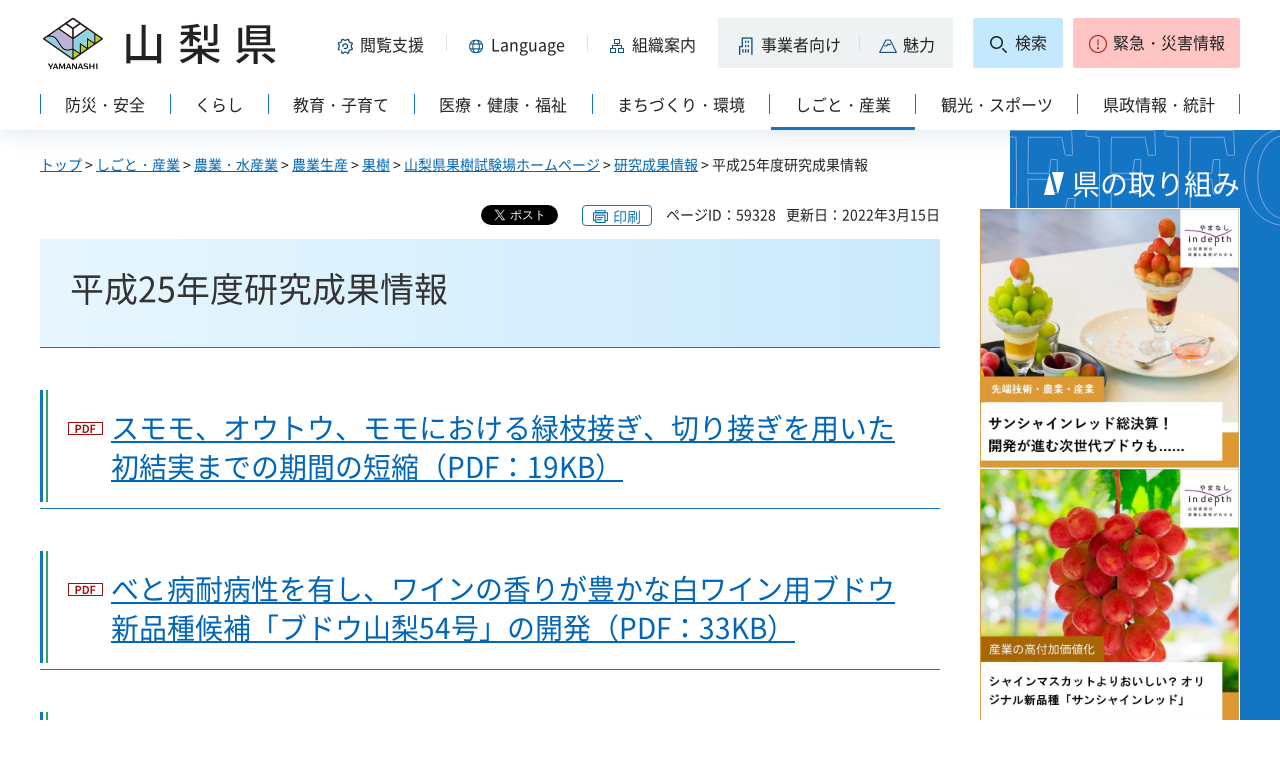

--- FILE ---
content_type: text/html
request_url: https://www.pref.yamanashi.jp/kajushiken/h25seika/h25seika.html
body_size: 19606
content:
<?xml version="1.0" encoding="utf-8"?>
<!DOCTYPE html PUBLIC "-//W3C//DTD XHTML 1.0 Strict//EN" "http://www.w3.org/TR/xhtml1/DTD/xhtml1-strict.dtd">
<html xmlns="http://www.w3.org/1999/xhtml" lang="ja" xml:lang="ja" xmlns:og="http://ogp.me/ns#" xmlns:fb="http://www.facebook.com/2008/fbml">
<head>
<meta http-equiv="Content-Type" content="text/html; charset=utf-8" />
<meta http-equiv="Content-Style-Type" content="text/css" />
<meta http-equiv="Content-Script-Type" content="text/javascript" />

<title>山梨県／平成25年度研究成果情報</title>

<meta property="og:title" content="平成25年度研究成果情報" />
<meta property="og:type" content="article" />
<meta property="og:description" content="" />
<meta property="og:url" content="https://www.pref.yamanashi.jp/kajushiken/h25seika/h25seika.html" />
<meta property="og:image" content="https://www.pref.yamanashi.jp/shared/system/images/ken_logo.jpg" />
<meta property="og:site_name" content="山梨県" />
<meta property="og:locale" content="ja_JP" />
<meta name="author" content="山梨県" />
<meta name="cate_code_1" content="004000000000" />
<meta name="page_id" content="59328" />
<meta name="viewport" content="width=device-width, maximum-scale=3.0" />
<meta name="format-detection" content="telephone=no" />
<link href="/shared/site_rn2023/style/default.css" rel="stylesheet" type="text/css" media="all" />
<link href="/shared/site_rn2023/style/layout.css" rel="stylesheet" type="text/css" media="all" />
<link href="/shared/templates/free_rn2023/style/edit.css" rel="stylesheet" type="text/css" media="all" />
<link href="/shared/site_rn2023/style/tablet.css" rel="stylesheet" media="only screen and (min-width : 641px) and (max-width : 1260px)" type="text/css" class="mc_css" />
<link href="/shared/site_rn2023/style/smartphone.css" rel="stylesheet" type="text/css" media="only screen and (max-width : 640px)" class="mc_css" />
<link href="/shared/templates/free_rn2023/style/edit_tb.css" rel="stylesheet" media="only screen and (min-width : 641px) and (max-width : 1260px)" type="text/css" class="mc_css" />
<link href="/shared/templates/free_rn2023/style/edit_sp.css" rel="stylesheet" media="only screen and (max-width : 640px)" type="text/css" class="mc_css" />
<link href="/shared/site_rn2023/images/favicon/favicon.ico" rel="shortcut icon" type="image/vnd.microsoft.icon" />
<link href="/shared/site_rn2023/images/favicon/apple-touch-icon-precomposed.png" rel="apple-touch-icon-precomposed" />
<script type="text/javascript" src="/shared/site_rn2023/js/jquery.js"></script>
<script type="text/javascript" src="/shared/site_rn2023/js/setting.js"></script>
<script type="text/javascript" src="/shared/system/js/furigana/ysruby.js"></script>
<script type="text/javascript" src="/shared/site_rn2023/js/readspeaker.js"></script>



<script type="text/javascript" src="/shared/js/ga.js"></script>
</head>
<body class="format_free no_javascript">
<div id="fb-root"></div>
<script async defer crossorigin="anonymous" src="https://connect.facebook.net/ja_JP/sdk.js#xfbml=1&version=v17.0" nonce="DFHzn8P9"></script>
<script type="text/javascript" src="/shared/site_rn2023/js/init.js"></script>
<div id="tmp_wrapper">
<noscript>
<p>このサイトではJavaScriptを使用したコンテンツ・機能を提供しています。JavaScriptを有効にするとご利用いただけます。</p>
</noscript>
<p><a href="#tmp_honbun" class="skip">本文へスキップします。</a></p>

<div id="tmp_wrap_heading">
<div class="container">
<div id="tmp_header">
<div id="tmp_hlogo">
<p><a href="/index.html"><span>山梨県</span></a></p>
</div>
<div id="tmp_means">
<div id="tmp_hnavi">
<div class="hnavi_lft">
<p id="tmp_hnavi_func"><a href="javascript:void(0);"><span>閲覧支援</span></a></p>
<p id="tmp_hnavi_func_sp"><a href="/foreign/index.html"><span>閲覧支援<span xml:lang="en" lang="en">Language</span></span></a></p>
<p id="tmp_hnavi_foreign"><a href="/foreign/index.html" xml:lang="en" lang="en"><span>Language</span></a></p>
<p id="tmp_hnavi_soshiki"><a href="/soshiki/index.html"><span>組織案内</span></a></p>
<p id="tmp_hnavi_jigyo"><a href="/jigyosha/index.html"><span>事業者向け</span></a></p>
<p id="tmp_hnavi_miryoku"><a href="/miryoku/index.html"><span>魅力</span></a></p>
</div>
<div class="hnavi_rgt">
<p id="tmp_hnavi_search"><a href="/search.html"><span>検索</span></a></p>
<p id="tmp_hnavi_emergency"><a href="https://pref-yamanashi-bousai.my.salesforce-sites.com/"><span>緊急・災害情報</span></a></p>
</div>
</div>
</div>
</div>
<div id="tmp_bottom_menu">
<div class="inner">
<p id="tmp_hnavi_torikumi"><a href="/juyoshisaku/index.html"><span>県の取り組み</span></a></p>
</div>
</div>
<div id="tmp_sma_menu">
<div id="tmp_sma_func" class="wrap_sma_sch">
<div class="sma_sch">
<ul>
<li class="func_size"><a href="/moji/index.html">文字サイズ・色合い変更</a></li>
<li id="readspeaker_button1" class="rs_skip func_read"><a accesskey="L" href="https://app-eas.readspeaker.com/cgi-bin/rsent?customerid=9106&amp;lang=ja_jp&amp;readid=tmp_contents&amp;url=" onclick="readpage(this.href, 'readspeaker_player'); return false;" rel="nofollow" class="rs_href">音声読み上げ</a></li>
<li class="func_furi"><a id="furigana" href="javascript:">ふりがな表示</a></li>
</ul>
<p class="close_btn"><a href="javascript:void(0);"><span>閉じる</span></a></p>
</div>
</div>
<div id="tmp_sma_foreign" class="wrap_sma_sch">
<div id="tmp_sma_foreign_list" class="sma_sch">
</div>
</div>
<div id="tmp_sma_emergency" class="wrap_sma_sch">
<div class="sma_sch">
<div id="tmp_sma_emergency_main">
<div id="tmp_sma_emergency_main_ttl">
<p>緊急・災害情報</p>
</div>
<div id="tmp_sma_emergency_main_cnt">
<div class="emergency_main"></div>
<p class="close_btn"><a href="javascript:void(0);"><span>閉じる</span></a></p>
</div>
</div>
</div>
</div>
</div>
<div id="tmp_gnavi" class="splide">
<div class="splide__track">
<div class="splide__list">
<p id="tmp_glist1" class="splide__slide"><a href="/bosai/index.html"><span>防災・安全</span></a></p>
<p id="tmp_glist2" class="splide__slide"><a href="/kurashi/index.html"><span>くらし</span></a></p>
<p id="tmp_glist3" class="splide__slide"><a href="/kyoiku/index.html"><span>教育・子育て</span></a></p>
<p id="tmp_glist4" class="splide__slide"><a href="/iryo/index.html"><span>医療・健康・福祉</span></a></p>
<p id="tmp_glist5" class="splide__slide"><a href="/machi/index.html"><span>まちづくり・環境</span></a></p>
<p id="tmp_glist6" class="splide__slide"><a href="/shigoto/index.html"><span>しごと・産業</span></a></p>
<p id="tmp_glist7" class="splide__slide"><a href="/kanko/index.html"><span>観光・スポーツ</span></a></p>
<p id="tmp_glist8" class="splide__slide"><a href="/kensei/index.html"><span>県政情報・統計</span></a></p>
</div>
</div>
</div>
</div>
</div>
<div id="tmp_wrap_main" class="column_rnavi">
<div id="tmp_main">
<div id="tmp_wrap_contents">
<div class="container">
<div class="wrap_col_main">
<div class="col_main">
<div id="tmp_pankuzu">
<p><a href="/index.html">トップ</a> &gt; <a href="/shigoto/index.html">しごと・産業</a> &gt; <a href="/shigoto/nogyo/index.html">農業・水産業</a> &gt; <a href="/shigoto/nogyo/seisan/index.html">農業生産</a> &gt; <a href="/shigoto/nogyo/seisan/kaju.html">果樹</a> &gt; <a href="/kajushiken/103_001.html">山梨県果樹試験場ホームページ</a> &gt; <a href="/kajushiken/103_021.html">研究成果情報</a> &gt; 平成25年度研究成果情報</p>
</div>
<div id="tmp_wrap_custom_update">

<div id="tmp_custom_update">
<div id="tmp_social_plugins">
<div class="social_media_btn twitter_btn">
<a href="https://twitter.com/share?ref_src=twsrc%5Etfw" data-show-count="false" data-url="https://www.pref.yamanashi.jp/kajushiken/h25seika/h25seika.html" data-text="平成25年度研究成果情報" data-lang="ja" class="twitter-share-button">ツイート</a><script async src="https://platform.twitter.com/widgets.js" charset="utf-8"></script>
</div>
<div class="social_media_btn facebook_btn">
<div data-href="https://www.pref.yamanashi.jp/kajushiken/h25seika/h25seika.html" data-layout="button" data-size="small" data-mobile-iframe="true" class="fb-share-button"><a target="_blank" href="https://www.facebook.com/sharer/sharer.php?u=https://www.pref.yamanashi.jp/kajushiken/h25seika/h25seika.html&src=sdkpreparse" class="fb-xfbml-parse-ignore">シェア</a></div>
</div>
</div>
</div>


<p id="tmp_print"></p>
<p id="tmp_update"><span>ページID：59328</span><span>更新日：2022年3月15日</span></p>
</div>
<p id="tmp_honbun" class="skip">ここから本文です。</p>
<div id="readspeaker_player" class="rs_preserve rs_skip rs_splitbutton rs_addtools rs_exp"></div>
<!--index_start-->
<div id="tmp_contents">
<h1>平成25年度研究成果情報</h1>
<h2><a href="/documents/59328/h25seika01.pdf" class="icon_pdf">スモモ、オウトウ、モモにおける緑枝接ぎ、切り接ぎを用いた初結実までの期間の短縮（PDF：19KB）</a></h2>
<h2><a href="/documents/59328/h25seika02.pdf" class="icon_pdf">べと病耐病性を有し、ワインの香りが豊かな白ワイン用ブドウ新品種候補「ブドウ山梨54号」の開発（PDF：33KB）</a></h2>
<h2><a href="/documents/59328/h25seika03.pdf" class="icon_pdf">各種袋・カサ資材利用によるブドウ「シャインマスカット」の果皮黄化抑制および「かすり症」発生軽減（PDF：67KB）</a></h2>
<h2><a href="/documents/59328/h25seika04.pdf" class="icon_pdf">白色シートのマルチ処理による垣根仕立て赤ワイン用ブドウの熟期前進（PDF：49KB）</a></h2>
<h2><a href="/documents/59328/h25seika05.pdf" class="icon_pdf">冷蔵によるスモモ「ハリウッド」の花粉の短期保存（PDF：26KB）</a></h2>
<h2><a href="/documents/59328/h25seika06.pdf" class="icon_pdf">ブドウ黒とう病に効果の高い防除体系（PDF：20KB）</a></h2>
<h2><a href="/documents/59328/h25seika07.pdf" class="icon_pdf">新規スピノシン系殺虫剤を用いたオウトウショウジョウバエの省防除体系（PDF：42KB）</a></h2>
<h2><a href="/documents/59328/h25seika08.pdf" class="icon_pdf">ブドウの害虫クビアカスカシバの加害生態（PDF：49KB）</a></h2>
<h2><a href="/documents/59328/h25seika09.pdf" class="icon_pdf">ブドウの害虫クビアカスカシバの防除体系（PDF：43KB）</a></h2>
<h2><a href="/documents/59328/h25seika10.pdf" class="icon_pdf">氷温貯蔵によるモモ果実の品種別鮮度保持効果と出庫後の温度管理（PDF：58KB）</a></h2>
<h2><a href="/documents/59328/h25seika11.pdf" class="icon_pdf">果皮の地色を指標にしたカラーチャートによるスモモ「サマービュート」の適期収穫（PDF：45KB）</a></h2>
<h2><a href="/documents/59328/h25seika12.pdf" class="icon_pdf">果皮色を指標にしたカラーチャート・写真によるスモモ「サマーエンジェル」の適期収穫（PDF：56KB）</a></h2>
<p>&nbsp;</p>



</div>
<!--index_end-->

<script src="/shared/system/js/common/utility.js" type="text/javascript"></script>
<script src="/shared/system/js/faq/faq_prev.js" type="text/javascript"></script>
<script type="text/javascript">
<!--
document.write('<div id="tmp_faq_8341"></div>');
var faq = new faqPublish('004001000000',10);
faq.LoadData();
-->
</script>
<noscript><p><a href="/faq/shigoto/nogyo.html">よくある質問一覧ページへ</a></p></noscript>

<div id="tmp_inquiry">
<div id="tmp_inquiry_ttl">
<h2>このページに関するお問い合わせ先</h2>
</div>
<div id="tmp_inquiry_cnt">
<form method="post" action="https://www.pref.yamanashi.jp/cgi-bin/faq/form.cgi">
<div class="inquiry_parts">
<p>
<a href="/kajushiken/index.html">山梨県農政部果樹試験場</a>&nbsp;
<br />住所：〒405-0043　山梨市江曽原1204
<br />電話番号：0553（22）1921&nbsp;&nbsp;
ファクス番号：0553（23）3814
</p>
</div>
<p class="inquiry_btn"><input type="submit" value="お問い合わせフォーム" /></p>
<p>
<input type="hidden" name="code" value="001008018" />
<input type="hidden" name="dept" value="8840:8010:8757:9670:9504:8591:8674:8840:8342:9089:5271:9255:9421:8342:8425:3777:10002:8010:9006:8010:9089:8010:9504:8591:8674:3777:8923:8508:3777:8757:9255" />
<input type="hidden" name="page" value="/kajushiken/h25seika/h25seika.html" />
<input type="hidden" name="ENQ_RETURN_MAIL_SEND_FLG" value="1" />
</p>
</form>
</div>
</div>

<div id="tmp_rnavi"><h2>同じカテゴリから探す</h2>
<div id="tmp_rnavi_ttl">
<p><a href="/kajushiken/103_021.html">研究成果情報</a></p>
</div>
<div id="tmp_rnavi_cnt">
<ul class="ul_rnavi">
<li><a href="/kajushiken/r6seika.html">令和6年度研究成果情報</a></li>
<li><a href="/kajushiken/r5seika.html">令和5年度研究成果情報</a></li>
<li><a href="/kajushiken/r04seika.html">令和4年度研究成果情報</a></li>
<li><a href="/kajushiken/r3seikajouhou/r3seikajouhou.html">令和3年度成果情報</a></li>
<li><a href="/kajushiken/h26seika.html">平成26年度研究成果情報</a></li>
<li><a href="/kajushiken/h24seika/h23seika.html">平成23年度研究成果情報</a></li>
<li><a href="/kajushiken/h29seikajyouhou.html">平成29年度研究成果情報</a></li>
<li><a href="/kajushiken/h24seika/h24seika.html">平成24年度研究成果情報</a></li>
<li><a href="/kajushiken/h30seika.html">平成30年度研究成果情報</a></li>
<li><a href="/kajushiken/h25seika/h25seika.html">平成25年度研究成果情報</a></li>
<li><a href="/kajushiken/h28nendoseika.html">平成28年度研究成果情報</a></li>
<li><a href="/kajushiken/h27seika.html">平成27年度研究成果情報</a></li>
<li><a href="/kajushiken/r02seika.html">令和２年度成果情報</a></li>
<li><a href="/kajushiken/h22seika.html">平成22年度研究成果情報</a></li>
<li><a href="/kajushiken/r01seika.html">令和元年度成果情報</a></li>
<li><a href="/kajushiken/91059677456.html">平成19年度 研究成果情報</a></li>
<li><a href="/kajushiken/21853606386.html">平成15年度研究成果情報</a></li>
<li><a href="/kajushiken/93742937440.html">平成17年度研究成果情報</a></li>
<li><a href="/kajushiken/103_007.html">培養棟</a></li>
<li><a href="/kajushiken/40369636814.html">平成18年度研究成果情報</a></li>
</ul>
</div>
</div>

<div id="tmp_feedback">
<div id="tmp_feedback_ttl">
<h2>より良いウェブサイトにするためにみなさまのご意見をお聞かせください</h2>
</div>
<div id="tmp_feedback_cnt">
<form id="feedback" action="/cgi-bin/feedback/feedback.cgi" method="post">
<p><input type="hidden" name="page_id" value="59328" />
<input type="hidden" name="page_title" value="平成25年度研究成果情報" />
<input type="hidden" name="page_url" value="https://www.pref.yamanashi.jp/kajushiken/h25seika/h25seika.html" />
<input type="hidden" name="item_cnt" value="2" /></p>
<fieldset>
<legend>このページの情報は役に立ちましたか？</legend>
<p><input id="que1_1" type="radio" name="item_1" value="役に立った" />
<label for="que1_1">1：役に立った</label></p>
<p><input id="que1_2" type="radio" name="item_1" value="ふつう" />
<label for="que1_2">2：ふつう</label></p>
<p><input id="que1_3" type="radio" name="item_1" value="役に立たなかった" />
<label for="que1_3">3：役に立たなかった</label></p>
</fieldset>
<p><input type="hidden" name="label_1" value="質問：このページの情報は役に立ちましたか？" />
<input type="hidden" name="nes_1" value="1" />
<input type="hidden" name="img_1" />
<input type="hidden" name="img_alt_1" />
<input type="hidden" name="mail_1" value="0" />
</p>
<fieldset>
<legend>このページの情報は見つけやすかったですか？</legend>
<p><input id="que2_1" type="radio" name="item_2" value="見つけやすかった" />
<label for="que2_1">1：見つけやすかった</label></p>
<p><input id="que2_2" type="radio" name="item_2" value="ふつう" />
<label for="que2_2">2：ふつう</label></p>
<p><input id="que2_3" type="radio" name="item_2" value="見つけにくかった" />
<label for="que2_3">3：見つけにくかった</label></p>
</fieldset>
<p><input type="hidden" name="label_2" value="質問：このページの情報は見つけやすかったですか？" />
<input type="hidden" name="nes_2" value="1" />
<input type="hidden" name="img_2" />
<input type="hidden" name="img_alt_2" />
<input type="hidden" name="mail_2" value="0" />
</p>
<p class="submit"><input type="submit" value="送信" /></p>
</form>
</div>
</div>

<div id="tmp_article" class="rs_preserve">
<div id="tmp_article_ttl">
<h2>このページを見た人はこんなページも見ています</h2>
</div>
<div id="tmp_article_cnt">
</div>
</div>
</div>
</div>
<div class="wrap_col_rgt_navi">
<div class="col_rgt_navi">

<div class="rnavi_recommend">
<div class="rnavi_recommend_ttl">
<h2>県の取り組み</h2>
</div>
<div id="tmp_rnavi_recommend_cnt" class="rnavi_recommend_cnt rs_preserve">
<div class="wrap_recommend_bnr_link">
<p class="item_img"><a href="/juyoshisaku/index.html"><img src="/shared/templates/top_rn2023/images/upload/bnr_rnavi_img2.jpg" width="674" height="674" alt="その他県の重要施策" /></a></p>
</div>
</div>
</div>
</div>
</div>
</div>
</div>
</div>
</div>
<div class="pnavi">
<p><a href="#tmp_wrap_heading"><span>pagetop</span></a></p>
</div>

<div id="tmp_wrap_publicity">
<div class="container">
<div id="tmp_publicity">
<div id="tmp_publicity_ttl">
<h2>広告</h2>
<p class="publicity_ads_btn"><a href="/info/ads.html">広告掲載について</a></p>
</div>
<div id="tmp_publicity_cnt">
<script src="/shared/system/js/common/utility.js" type="text/javascript"></script>
<script src="/shared/system/js/banner/banner_rand_prev.js" type="text/javascript"></script>
<script type="text/javascript">
<!--
document.write('<div id="advert_area_0" class="banner"></div>');
var advert_0 = new KoukokuPublish();
advert_0.LoadData(0,2);
//-->
</script><noscript><p><a href="/banner/2/banner_list_2.html">広告一覧ページへ</a></p></noscript>
</div>
</div>
</div>
</div>

<div id="tmp_footer">
<div class="container">
<ul id="tmp_fnavi">
<li><a href="/zaisankanri/chousya.html">庁舎案内</a></li>
<li><a href="/info/sitemap.html" id="tmp_sitemap_link">サイトマップ</a></li>
<li><a href="/info/howto_site.html">このサイトについて</a></li>
<li><a href="/info/ud.html">ウェブアクセシビリティ方針</a></li>
<li><a href="/link/index.html">リンク集</a></li>
</ul>
<div id="tmp_foot_main">
<div id="tmp_foot_main_add">
<address>
<span class="foot_add"><span class="ttl">山梨県</span><span class="no">法人番号8000020190004</span></span>
<span class="foot_add num"><span>〒400-8501　山梨県甲府市丸の内1-6-1</span><span>電話番号 055-237-1111（代表）</span></span>
</address>
</div>
<div id="tmp_copyright">
<p lang="en" xml:lang="en">Copyright &copy; Yamanashi Prefecture.All Rights Reserved.</p>
</div>
</div>
</div>
</div>

</div>
<script type="text/javascript" src="/shared/site_rn2023/js/splide_min.js"></script>
<script type="text/javascript" src="/shared/site_rn2023/js/function.js"></script>
<script type="text/javascript" src="/shared/site_rn2023/js/main.js"></script>
<script type="text/javascript" src="/shared/system/js/recommend/recommend.js"></script>
<script type="text/javascript" src="/shared/system/js/path_info/path_info.js"></script>
</body>
</html>


--- FILE ---
content_type: text/html
request_url: https://www.pref.yamanashi.jp/search.html
body_size: 15504
content:
<?xml version="1.0" encoding="utf-8"?>
<!DOCTYPE html PUBLIC "-//W3C//DTD XHTML 1.0 Strict//EN" "http://www.w3.org/TR/xhtml1/DTD/xhtml1-strict.dtd">
<html xmlns="http://www.w3.org/1999/xhtml" lang="ja" xml:lang="ja">
<head>
<meta http-equiv="Content-Type" content="text/html; charset=utf-8" />
<meta http-equiv="Content-Style-Type" content="text/css" />
<meta http-equiv="Content-Script-Type" content="text/javascript" />

<title>山梨県／検索</title>

<meta name="robots" content="noindex,nofollow" />
<meta property="og:title" content="検索" />
<meta property="og:type" content="article" />
<meta property="og:description" content="" />
<meta property="og:url" content="https://www.pref.yamanashi.jp/search.html" />
<meta property="og:image" content="https://www.pref.yamanashi.jp/shared/system/images/ken_logo.jpg" />
<meta property="og:site_name" content="山梨県" />
<meta property="og:locale" content="ja_JP" />
<meta name="author" content="山梨県" />
<meta name="cate_code_1" content="026000000000" />
<meta name="page_id" content="110383" />
<meta name="viewport" content="width=device-width, maximum-scale=3.0" />
<meta name="format-detection" content="telephone=no" />
<link href="/shared/site_rn2023/style/default.css" rel="stylesheet" type="text/css" media="all" />
<link href="/shared/site_rn2023/style/layout.css" rel="stylesheet" type="text/css" media="all" />
<link href="/shared/templates/free_rn2023/style/edit.css" rel="stylesheet" type="text/css" media="all" />
<link href="/shared/site_rn2023/style/tablet.css" rel="stylesheet" media="only screen and (min-width : 641px) and (max-width : 1260px)" type="text/css" class="mc_css" />
<link href="/shared/site_rn2023/style/smartphone.css" rel="stylesheet" type="text/css" media="only screen and (max-width : 640px)" class="mc_css" />
<link href="/shared/templates/free_rn2023/style/edit_tb.css" rel="stylesheet" media="only screen and (min-width : 641px) and (max-width : 1260px)" type="text/css" class="mc_css" />
<link href="/shared/templates/free_rn2023/style/edit_sp.css" rel="stylesheet" media="only screen and (max-width : 640px)" type="text/css" class="mc_css" />
<link href="/shared/cogmo/assets/styles/cogmo-base.css" rel="stylesheet" type="text/css" media="all" />
<link href="/shared/cogmo/assets/styles/cogmo-form.css" rel="stylesheet" type="text/css" media="all" />
<link href="/shared/cogmo/assets/styles/cogmo-gpt.css" rel="stylesheet" type="text/css" media="all" />
<link href="/shared/site_rn2023/images/favicon/favicon.ico" rel="shortcut icon" type="image/vnd.microsoft.icon" />
<link href="/shared/site_rn2023/images/favicon/apple-touch-icon-precomposed.png" rel="apple-touch-icon-precomposed" />
<script type="text/javascript" src="/shared/site_rn2023/js/jquery.js"></script>
<script type="text/javascript" src="/shared/site_rn2023/js/setting.js"></script>
<script type="text/javascript" src="/shared/system/js/furigana/ysruby.js"></script>
<script type="text/javascript" src="/shared/site_rn2023/js/readspeaker.js"></script>
<script type="text/javascript" src="/shared/cogmo/configs/search.config.js"></script>
<script type="text/javascript" src="/shared/cogmo/configs/search-f1.config.js"></script>
<script type="text/javascript" src="/shared/cogmo/configs/iso_codes.js"></script>
<script type="text/javascript" src="/shared/cogmo/scripts/bundle.js" defer></script>

<script type="text/javascript" src="/shared/js/ga.js"></script>
</head>
<body class="format_free custom_search no_javascript">
<script type="text/javascript" src="/shared/site_rn2023/js/init.js"></script>
<div id="tmp_wrapper">
<noscript>
<p>このサイトではJavaScriptを使用したコンテンツ・機能を提供しています。JavaScriptを有効にするとご利用いただけます。</p>
</noscript>
<p><a href="#tmp_honbun" class="skip">本文へスキップします。</a></p>

<div id="tmp_wrap_heading">
<div class="container">
<div id="tmp_header">
<div id="tmp_hlogo">
<p><a href="/index.html"><span>山梨県</span></a></p>
</div>
<div id="tmp_means">
<div id="tmp_hnavi">
<div class="hnavi_lft">
<p id="tmp_hnavi_func"><a href="javascript:void(0);"><span>閲覧支援</span></a></p>
<p id="tmp_hnavi_func_sp"><a href="/foreign/index.html"><span>閲覧支援<span xml:lang="en" lang="en">Language</span></span></a></p>
<p id="tmp_hnavi_foreign"><a href="/foreign/index.html" xml:lang="en" lang="en"><span>Language</span></a></p>
<p id="tmp_hnavi_soshiki"><a href="/soshiki/index.html"><span>組織案内</span></a></p>
<p id="tmp_hnavi_jigyo"><a href="/jigyosha/index.html"><span>事業者向け</span></a></p>
<p id="tmp_hnavi_miryoku"><a href="/miryoku/index.html"><span>魅力</span></a></p>
</div>
<div class="hnavi_rgt">
<p id="tmp_hnavi_search"><a href="/search.html"><span>検索</span></a></p>
<p id="tmp_hnavi_emergency"><a href="https://pref-yamanashi-bousai.my.salesforce-sites.com/"><span>緊急・災害情報</span></a></p>
</div>
</div>
</div>
</div>
<div id="tmp_bottom_menu">
<div class="inner">
<p id="tmp_hnavi_torikumi"><a href="/juyoshisaku/index.html"><span>県の取り組み</span></a></p>
</div>
</div>
<div id="tmp_sma_menu">
<div id="tmp_sma_func" class="wrap_sma_sch">
<div class="sma_sch">
<ul>
<li class="func_size"><a href="/moji/index.html">文字サイズ・色合い変更</a></li>
<li id="readspeaker_button1" class="rs_skip func_read"><a accesskey="L" href="https://app-eas.readspeaker.com/cgi-bin/rsent?customerid=9106&amp;lang=ja_jp&amp;readid=tmp_contents&amp;url=" onclick="readpage(this.href, 'readspeaker_player'); return false;" rel="nofollow" class="rs_href">音声読み上げ</a></li>
<li class="func_furi"><a id="furigana" href="javascript:">ふりがな表示</a></li>
</ul>
<p class="close_btn"><a href="javascript:void(0);"><span>閉じる</span></a></p>
</div>
</div>
<div id="tmp_sma_foreign" class="wrap_sma_sch">
<div id="tmp_sma_foreign_list" class="sma_sch">
</div>
</div>
<div id="tmp_sma_emergency" class="wrap_sma_sch">
<div class="sma_sch">
<div id="tmp_sma_emergency_main">
<div id="tmp_sma_emergency_main_ttl">
<p>緊急・災害情報</p>
</div>
<div id="tmp_sma_emergency_main_cnt">
<div class="emergency_main"></div>
<p class="close_btn"><a href="javascript:void(0);"><span>閉じる</span></a></p>
</div>
</div>
</div>
</div>
</div>
<div id="tmp_gnavi" class="splide">
<div class="splide__track">
<div class="splide__list">
<p id="tmp_glist1" class="splide__slide"><a href="/bosai/index.html"><span>防災・安全</span></a></p>
<p id="tmp_glist2" class="splide__slide"><a href="/kurashi/index.html"><span>くらし</span></a></p>
<p id="tmp_glist3" class="splide__slide"><a href="/kyoiku/index.html"><span>教育・子育て</span></a></p>
<p id="tmp_glist4" class="splide__slide"><a href="/iryo/index.html"><span>医療・健康・福祉</span></a></p>
<p id="tmp_glist5" class="splide__slide"><a href="/machi/index.html"><span>まちづくり・環境</span></a></p>
<p id="tmp_glist6" class="splide__slide"><a href="/shigoto/index.html"><span>しごと・産業</span></a></p>
<p id="tmp_glist7" class="splide__slide"><a href="/kanko/index.html"><span>観光・スポーツ</span></a></p>
<p id="tmp_glist8" class="splide__slide"><a href="/kensei/index.html"><span>県政情報・統計</span></a></p>
</div>
</div>
</div>
</div>
</div>
<div id="tmp_wrap_main" class="column_cnt">
<div id="tmp_main">
<div id="tmp_wrap_contents">
<div class="container">
<div class="col_main">
<div id="tmp_pankuzu">
<p><a href="/index.html">トップ</a> &gt; 検索</p>
</div>
<p id="tmp_honbun" class="skip">ここから本文です。</p>
<div id="readspeaker_player" class="rs_preserve rs_skip rs_splitbutton rs_addtools rs_exp"></div>
<!--index_start-->
<div id="tmp_contents">
<h1>検索</h1>



<ul class="purpose_other">
<li><a href="/soshiki/index.html">
<span class="item_img"><span class="detail_img"><img src="/images/110383/purpose_soshiki_icon.png" alt="" width="28" height="28" /></span>
</span>
<span class="item_txt">組織案内</span>
</a></li>
<li><a href="/jigyosha/index.html">
<span class="item_img"><span class="detail_img"><img src="/images/110383/purpose_jigyo_icon.png" alt="" width="28" height="28" /></span>
</span>
<span class="item_txt">事業者向け</span>
</a></li>
<li><a href="/miryoku/index.html">
<span class="item_img"><span class="detail_img"><img src="/images/110383/purpose_miryoku_icon.png" alt="" width="28" height="28" /></span>
</span>
<span class="item_txt">魅力</span>
</a></li>
</ul>


<div id="tmp_wrap_search">
<h2>キーワードから探す</h2>
<div id="tmp_search">
<fieldset>
<legend>検索条件を選択</legend>
<ul class="search_change">
<li class="search_keyword"><input checked="checked" id="search_keyword" name="search_change" type="radio" value="0" /><label for="search_keyword">キーワードで検索</label></li>
<li class="search_id"><input id="search_id" name="search_change" type="radio" value="1" /><label for="search_id">ページIDで検索</label></li>
</ul>
</fieldset>
<div id="tmp_search_input">
<div class="wrap_search_input">
<div class="search_input search_input_keyword">
<div class="search_cogmo_area">
<div id="cogmo-search-form1" config="Form1SearchConfig" class="cogmo-main"></div>
</div>
</div>
<div class="search_input search_input_pageid">
<div id="tmp_wrap_query_pageid">
<p class="input_query_pageid"><label for="id_search_txt">ページID検索</label><input id="id_search_txt" name="q" size="31" title="ページID検索" type="text" value="" /></p>
<p class="submit_search_pageid"><input id="id_search_btn" type="submit" value="検索" class="id_search_btn" /></p>
</div>
</div>
</div>
</div>
<div class="wrap_search_all cogmo_txt">
<p class="summary_txt">検索結果の要約文が生成AIで作成されます。<br />詳細や正確性については、関連リンクをご確認ください。</p>
<ul class="read_all">
<li><a href="/info/search.html">検索の仕方</a></li>
</ul>
</div>
</div>


<div class="featured_words">
<p>注目ワード：</p>
<ul>
<li><a href="/search_result.html?searchType=searchgpt&amp;query=%E3%82%B3%E3%83%AD%E3%83%8A%E3%82%A6%E3%82%A4%E3%83%AB%E3%82%B9">
コロナウイルス</a></li>
<li><a href="/search_result.html?searchType=searchgpt&amp;query=%E5%85%A5%E6%9C%AD">
入札</a></li>
<li><a href="/search_result.html?searchType=searchgpt&amp;query=%E3%83%AA%E3%83%8B%E3%82%A2">
リニア</a></li>
<li><a href="/search_result.html?searchType=searchgpt&amp;query=%E3%82%B3%E3%83%AD%E3%83%8A">
コロナ</a></li>
</ul>
</div>


</div>


<div class="wrap_section_purpose">
<div class="top_section_ttl">
<h2>目的から探す</h2>
</div>
<div class="top_section_cnt">
<ul class="purpose_list_btn">
	<li><a href="/faq/index.html"><span class="img"><img alt="" height="112" src="/shared/site_rn2023/images/icon/purpose_icon1.png" width="112" /></span> <span class="txt">よくある質問</span> </a></li>
	<li><a href="/toiawase/index.html"><span class="img"><img alt="" height="112" src="/shared/site_rn2023/images/icon/purpose_icon2.png" width="112" /></span> <span class="txt">各種お問い合わせ</span> </a></li>
	<li><a href="/toiawase/sodan/index.html"><span class="img"><img alt="" height="112" src="/shared/site_rn2023/images/icon/purpose_icon3.png" width="112" /></span> <span class="txt">相談窓口</span> </a></li>
	<li><a href="/shinsei/index.html"><span class="img"><img alt="" height="112" src="/shared/site_rn2023/images/icon/purpose_icon4.png" width="112" /></span> <span class="txt">申請・手続き</span> </a></li>
	<li><a href="/kensei/denshi/shinsei/index.html"><span class="img"><img alt="" height="112" src="/shared/site_rn2023/images/icon/purpose_icon5.png" width="112" /></span> <span class="txt">電子申請</span> </a></li>
	<li><a href="/shisetsu/index.html"><span class="img"><img alt="" height="112" src="/shared/site_rn2023/images/icon/purpose_icon6.png" width="112" /></span> <span class="txt">施設紹介</span> </a></li>
	<li><a href="/cgi-bin/event_cal_multi/calendar.cgi?type=2"><span class="img"><img alt="" height="112" src="/shared/site_rn2023/images/icon/purpose_icon7.png" width="112" /></span> <span class="txt">イベント情報</span> </a></li>
	<li><a href="/opendata/index.html"><span class="img"><img alt="" height="112" src="/shared/site_rn2023/images/icon/purpose_icon8.png" width="112" /></span> <span class="txt">オープンデータ</span> </a></li>
	<li><a href="/saiyo_shiken_boshu/index.html"><span class="img"><img alt="" height="112" src="/shared/site_rn2023/images/icon/purpose_icon9.png" width="112" /></span> <span class="txt">採用・試験・募集</span> </a></li>
	<li><a href="/tokei/index.html"><span class="img"><img alt="" height="112" src="/shared/site_rn2023/images/icon/purpose_icon10.png" width="112" /></span> <span class="txt">統計・調査</span> </a></li>
	<li><a href="/keikaku/index.html"><span class="img"><img alt="" height="112" src="/shared/site_rn2023/images/icon/purpose_icon11.png" width="112" /></span> <span class="txt">計画</span> </a></li>
	<li><a href="/kinkyu/environmentalradioactivity.html"><span class="img"><img alt="" height="112" src="/shared/site_rn2023/images/icon/purpose_icon17.png" width="112" /></span> <span class="txt">放射線測定結果</span> </a></li>
</ul>
</div>
</div>

</div>
<!--index_end-->
</div>
</div>
</div>
</div>
</div>
<div class="pnavi">
<p><a href="#tmp_wrap_heading"><span>pagetop</span></a></p>
</div>

<div id="tmp_wrap_publicity">
<div class="container">
<div id="tmp_publicity">
<div id="tmp_publicity_ttl">
<h2>広告</h2>
<p class="publicity_ads_btn"><a href="/info/ads.html">広告掲載について</a></p>
</div>
<div id="tmp_publicity_cnt">
<script src="/shared/system/js/common/utility.js" type="text/javascript"></script>
<script src="/shared/system/js/banner/banner_rand_prev.js" type="text/javascript"></script>
<script type="text/javascript">
<!--
document.write('<div id="advert_area_0" class="banner"></div>');
var advert_0 = new KoukokuPublish();
advert_0.LoadData(0,2);
//-->
</script><noscript><p><a href="/banner/2/banner_list_2.html">広告一覧ページへ</a></p></noscript>
</div>
</div>
</div>
</div>

<div id="tmp_footer">
<div class="container">
<ul id="tmp_fnavi">
<li><a href="/zaisankanri/chousya.html">庁舎案内</a></li>
<li><a href="/info/sitemap.html" id="tmp_sitemap_link">サイトマップ</a></li>
<li><a href="/info/howto_site.html">このサイトについて</a></li>
<li><a href="/info/ud.html">ウェブアクセシビリティ方針</a></li>
<li><a href="/link/index.html">リンク集</a></li>
</ul>
<div id="tmp_foot_main">
<div id="tmp_foot_main_add">
<address>
<span class="foot_add"><span class="ttl">山梨県</span><span class="no">法人番号8000020190004</span></span>
<span class="foot_add num"><span>〒400-8501　山梨県甲府市丸の内1-6-1</span><span>電話番号 055-237-1111（代表）</span></span>
</address>
</div>
<div id="tmp_copyright">
<p lang="en" xml:lang="en">Copyright &copy; Yamanashi Prefecture.All Rights Reserved.</p>
</div>
</div>
</div>
</div>

</div>
<script type="text/javascript" src="/shared/site_rn2023/js/splide_min.js"></script>
<script type="text/javascript" src="/shared/site_rn2023/js/function.js"></script>
<script type="text/javascript" src="/shared/site_rn2023/js/main.js"></script>
<script type="text/javascript" src="/shared/system/js/recommend/recommend.js"></script>
<script type="text/javascript" src="/shared/system/js/path_info/path_info.js"></script>
</body>
</html>

--- FILE ---
content_type: text/html; charset=UTF-8
request_url: https://www.pref.yamanashi.jp/cgi-bin/recommend/handle_get/get_recommend.php?page_id=59328&limit=5
body_size: 1016
content:
{"status":"success","results":"<ul><li><a href=\"https:\/\/www.pref.yamanashi.jp\/kajushiken\/103_021.html\">\u7814\u7a76\u6210\u679c\u60c5\u5831<\/a><\/li>\n<li><a href=\"https:\/\/www.pref.yamanashi.jp\/kajushiken\/103_001.html\">\u5c71\u68a8\u770c\u679c\u6a39\u8a66\u9a13\u5834\u30db\u30fc\u30e0\u30da\u30fc\u30b8<\/a><\/li>\n<li><a href=\"https:\/\/www.pref.yamanashi.jp\/kajushiken\/h26seika.html\">\u5e73\u621026\u5e74\u5ea6\u7814\u7a76\u6210\u679c\u60c5\u5831<\/a><\/li>\n<li><a href=\"https:\/\/www.pref.yamanashi.jp\/kajushiken\/h28nendoseika.html\">\u5e73\u621028\u5e74\u5ea6\u7814\u7a76\u6210\u679c\u60c5\u5831<\/a><\/li>\n<li><a href=\"https:\/\/www.pref.yamanashi.jp\/kajushiken\/h29seikajyouhou.html\">\u5e73\u621029\u5e74\u5ea6\u7814\u7a76\u6210\u679c\u60c5\u5831<\/a><\/li><\/ul>"}

--- FILE ---
content_type: application/javascript
request_url: https://www.pref.yamanashi.jp/shared/site_rn2023/js/main.js
body_size: 49892
content:
(function($){
// ローカルストレージ変換処理
var localStorage = $.GSTORAGE.switchStorage();
var globalModel = 'pc';
var tabModel;

// Header languageリンク
if ($('#tmp_sma_foreign_list').length) {
	var urldata = new $.GFUNC.uriObj(window.location.href);
	var languageMenuHtml = '';
	languageMenuHtml += ' <p xml:lang="en" lang="en" class="foreign_ttl">Language</p>';
	languageMenuHtml += ' <ul class="cl-norewrite cl-notranslate">';
	languageMenuHtml += ' <li><a xml:lang="en" lang="en" href="https://www.pref.yamanashi.jp.e.aao.hp.transer.com' + urldata.path + '">English</a></li>';
	languageMenuHtml += ' <li><a xml:lang="pt" lang="pt" href="https://www.pref.yamanashi.jp.p.aao.hp.transer.com' + urldata.path + '">Português</a></li>';
	languageMenuHtml += ' <li><a xml:lang="ko" lang="ko" href="https://www.pref.yamanashi.jp.k.aao.hp.transer.com' + urldata.path + '">한국어</a></li>';
	languageMenuHtml += ' <li><a xml:lang="fr" lang="fr" href="https://www.pref.yamanashi.jp.f.aao.hp.transer.com' + urldata.path + '">Français</a></li>';
	languageMenuHtml += ' <li><a xml:lang="zh-CN" lang="zh-CN" href="https://www.pref.yamanashi.jp.c.aao.hpcn.transer-cn.com' + urldata.path + '">简体中文</a></li>';
	languageMenuHtml += ' <li><a xml:lang="zh-TW" lang="zh-TW" href="https://www.pref.yamanashi.jp.t.aao.hp.transer.com' + urldata.path + '">繁體中文</a></li>';
	languageMenuHtml += ' <li><a xml:lang="id" lang="id" href="https://www.pref.yamanashi.jp.id.aao.hp.transer.com' + urldata.path + '">Bahasa Indonesia</a></li>';
	languageMenuHtml += ' <li><a xml:lang="vi" lang="vi" href="https://www.pref.yamanashi.jp.v.aao.hp.transer.com' + urldata.path + '">Tiếng Việt</a></li>';
	languageMenuHtml += ' <li><a href="https://www.pref.yamanashi.jp' + urldata.path + '">日本語</a></li>';
	languageMenuHtml += ' </ul>';
	languageMenuHtml += ' <ul class="foreign_easy_list">';
	languageMenuHtml += ' <li><a href="/foreign/index.html">やさしいにほんご（Easy Japanese）</a></li>';
	languageMenuHtml += ' </ul>';

	$('#tmp_sma_foreign_list').append(languageMenuHtml);
}

// ============================================================================
function updateProgressSplide(splide) {
	var parent = splide.root;
	var controlDiv = $(parent).find('.splide_control_btn');
	if(!controlDiv.find('.progress').length) controlDiv.append('<div class="progress">1/'+$(parent).find('.splide__slide').length+'</div>');
	var end  = splide.Components.Controller.getEnd() + 1;
	var rate = splide.index + 1;
	controlDiv.find('.progress').html('<span>'+ rate+'</span>/'+end);
}
// ============================================================================
// slide
var optionMediaPickupSlide = {
	parentSplide: '#tmp_media_pickup_slide .mainvisual_main .splide',
	itemSplide: '.splide__slide',
	splideSettings: {
		perPage:1,
		gap: 0,
		type: 'fade',
		rewind: true,
		pagination: false,
		autoplay: false,
		arrows: false,
		updateOnMove: true,
		drag: false
	},
	useStopControl: false,
	onEventSplide: function(splide){
		function hoverActiveSlide() {
			$('#tmp_media_pickup_slide .mainvisual_sub').find('li').each(function() {
				var _self = $(this);
				_self.find('a').on('mouseenter click focusin', function(e) {
					var idx = _self.index();
					splide.Components.Controller.go(idx);
					$('#tmp_media_pickup_slide .mainvisual_sub').find('li').removeClass('active');
					$('#tmp_media_pickup_slide .mainvisual_sub').find('li').eq(idx).addClass('active');
				});
			});
		}
		splide.on('mounted', function(){
			var currentIdx = splide.Components.Controller.getIndex();
			$('#tmp_media_pickup_slide .mainvisual_sub').find('li').removeClass('active');
			$('#tmp_media_pickup_slide .mainvisual_sub').find('li').eq(currentIdx).addClass('active');
			hoverActiveSlide();
		});
		splide.on('move', function(){
			var currentIdx = splide.Components.Controller.getIndex();
			$('#tmp_media_pickup_slide .mainvisual_sub').find('li').removeClass('active');
			$('#tmp_media_pickup_slide .mainvisual_sub').find('li').eq(currentIdx).addClass('active');
		});
	}
};
var optionMediaPickupSlideSp = {
	parentSplide: '#tmp_media_pickup_slide_sp .mainvisual_main .splide',
	itemSplide: '.splide__slide',
	splideSettings: {
		destroy: true,
		breakpoints: {
			640: {
				type: 'loop',
				perPage: 1,
				autoplay: false,
				pagination: false,
				gap:0,
				arrows: true,
			},
		}
	},
	locationArrows: {
		prev: {
			insertTarget: '#tmp_media_pickup_slide_sp .splide__controls',
			insertMethod: 'append'
		},
		next: {
			insertTarget: '#tmp_media_pickup_slide_sp .splide__controls',
			insertMethod: 'append'
		}
	},
	btnControl: '<div class="splide__controls"><p class="splide_control_btn"><a href="javascript:void(0);" class="splide__toggle"><span class="splide__toggle__play">start</span><span class="splide__toggle__pause">stop</span></a></p></div>',
	onEventSplide:  function(splide) {
		function updateStyle() {
			updateProgressSplide(splide);
		}
		splide.on('mounted resized move', updateStyle);
	}
};
var mediaPickupSlide = new $.GFUNC.splideLayout(optionMediaPickupSlide);
var mediaPickupSlideSp = new $.GFUNC.splideLayout(optionMediaPickupSlideSp);
// ============================================================================
// 取り組み - スライド1
function updateProgressSplideIdx(splide, parentWrap) {
	var parent = splide.root;
	var ttlInner = parentWrap.find('.torikumi_ttl_inner');
	if($(parent).find('.splide__controls').length && globalModel !== 'sp') {
		ttlInner.after($(parent).find('.splide__controls'));
	}else if(parentWrap.find('.splide__controls').length && globalModel === 'sp') {
		$(parent).prepend(parentWrap.find('.splide__controls'));
	}
	if(!parentWrap.find('.progress').length && !$(parent).find('.progress').length) {
		if(globalModel === 'sp') {
			$(parent).find('.splide__controls').append('<div class="progress">1/'+$(parent).find('.splide__slide').length+'</div>');
		}else {
			parentWrap.find('.splide__controls').append('<div class="progress">1/'+$(parent).find('.splide__slide').length+'</div>');
		}
	}
	var end  = splide.Components.Controller.getEnd() + 1;
	var rate = splide.index + 1;
	parentWrap.find('.progress').html('<span>'+ rate+'</span>'+end);
}
var TorikumiShisakuSlideId = [
	'#tmp_torikumi_shisaku_slide1',
	'#tmp_torikumi_shisaku_slide2',
	'#tmp_torikumi_shisaku_slide',
	'#tmp_torikumi_shisaku_slide4',
	'#tmp_torikumi_shisaku_slide5'
];
// 取り組み - スライド
var TorikumiShisakuSlide = TorikumiShisakuSlideId.map(function(id, idx) {
	var newSlide = new $.GFUNC.splideLayout({
		parentSplide: id,
	itemSplide: '.splide__slide',
	splideSettings: {
		type: 'loop',
		gap: 0,
		perMove: 1,
		perPage: 2,
		autoplay: false,
		updateOnMove: true,
		pagination: false,
		focus: 0,
		arrows: true,
		breakpoints: {
			640: {
				type: 'loop',
				perPage: 1,
				autoplay: false,
				pagination: false,
				gap:0,
				arrows: true,
			},
		}
	},
	locationArrows: {
		prev: {
			insertTarget: '#tmp_torikumi_cate'+(idx+1)+' .splide__controls',
			insertMethod: 'append'
		},
		next: {
			insertTarget: '#tmp_torikumi_cate'+(idx+1)+' .splide__controls',
			insertMethod: 'append'
		}
	},
	btnControl: '<div class="splide__controls"><p class="splide_control_btn"><a href="javascript:void(0);" class="splide__toggle"><span class="splide__toggle__play">start</span><span class="splide__toggle__pause">stop</span></a></p></div>',
	onEventSplide:  function(splide) {
		function updateStyle() {
				updateProgressSplideIdx(splide, $('#tmp_torikumi_cate'+(idx+1)));
		}
		splide.on('mounted resized move', updateStyle);
		splide.on('resized', function() {
			var parent = splide.root;
			if(globalModel === 'sp') {
					$('#tmp_torikumi_cate'+(idx+1)).find('.splide__controls').append($('#tmp_torikumi_cate'+(idx+1)).find('.progress'));
					$(parent).prepend($('#tmp_torikumi_cate'+(idx+1)).find('.splide__controls'));
			}else {
					$('#tmp_torikumi_cate'+(idx+1)).find('.splide__controls').append($('#tmp_torikumi_cate'+(idx+1)).find('.progress'));
			}
		});
	}
		});
	return newSlide;
});
// おすすめ - スライド
var recommendSlideSelector = [
	'#tmp_recommend_site',
	'#tmp_recommend_video',
];
var recommendSlide = recommendSlideSelector.map(function(selector, idx) {
	var newSlide = new $.GFUNC.splideLayout({
		parentSplide: selector + ' .splide',
		itemSplide: '.splide__slide',
		splideSettings: {
			type: 'loop',
			gap: 0,
			perMove: 1,
			perPage: 2,
			autoplay: false,
			updateOnMove: true,
			pagination: false,
			focus: 0,
			arrows: true,
			breakpoints: {
				640: {
					type: 'loop',
					perPage: 1,
					autoplay: false,
					pagination: false,
					gap:0,
					arrows: true,
				},
			}
		},
		locationArrows: {
			prev: {
				insertTarget: selector+' .splide__controls',
				insertMethod: 'append'
			},
			next: {
				insertTarget: selector+' .splide__controls',
				insertMethod: 'append'
			}
		},
		onEventSplide:  function(splide) {
			function updateStyle() {
					updateProgressSplideIdx(splide, $(selector));
			}
			splide.on('mounted', function() {
				var parent = splide.root;
				$(parent).prepend($(parent).find('.splide__controls'));
			});
			splide.on('mounted resized move', updateStyle);
			splide.on('resized', function() {
				var parent = splide.root;
				if(globalModel === 'sp') {
					$(selector).find('.splide__controls').append($(selector).find('.progress'));
					$(parent).prepend($(selector).find('.splide__controls'));
				}else {
					$(selector).find('.splide__controls').append($(selector).find('.progress'));
				}
			});
			var timeout;
			splide.on('resized', function() {
				if(timeout) clearTimeout(timeout);
				timeout = setTimeout(function() {
					var _idxActive = splide.Components.Controller.getIndex();
					var _posActive = splide.Components.Move.toPosition(_idxActive);
					splide.Components.Move.translate(_posActive);
				}, 100);
			});
		}
	});
	return newSlide;
});
// ============================================================================
// チャンネルトップページのカルーセル
var mainvisualChanelTop = new $.GFUNC.splideLayout({
	parentSplide: '#tmp_main_visual .main_visual_gallery .splide',
	itemSplide: '.splide__slide',
	splideSettings: {
		perPage:1,
		gap: 0,
		type: 'loop',
		padding: '25%',
		autoplay: true,
		breakpoints: {
			640: {
				padding: '9%',
			}
		}
	},
	useStopControl: true,
	locationArrows: {
		prev: {
			insertTarget: '#tmp_main_visual .main_visual_gallery .splide__controls',
			insertMethod: 'prepend'
		},
		next: {
			insertTarget: '#tmp_main_visual .main_visual_gallery .splide__pagination',
			insertMethod: 'after'
		}
	},
	prevArrow: '<div class="splide__arrows"><a href="javascript:void(0)" class="splide__arrow splide__arrow--prev"><img src="/shared/templates/ch_rn2023_top/images/icons/img_prev.png" alt="前のスライドを表示" width="31" height="30"></a></div>',
	nextArrow: '<div class="splide__arrows"><a href="javascript:void(0)" class="splide__arrow splide__arrow--next"><img src="/shared/templates/ch_rn2023_top/images/icons/img_next.png" alt="次のスライドを表示" width="31" height="30"></a></div>',
	onEventSplide: function(splide){
		splide.on('mounted pagination:updated', function() {
			var btnControl = splide.Components.Elements.toggle;
			var root = splide.root;
			$(root).find('.splide__controls').append($(btnControl));
			$(root).find('.splide__controls .splide__arrows--ltr').after($(root).find('.splide__pagination'));
		});
	}
});
if(mainvisualChanelTop.active) mainvisualChanelTop.resize();
// ============================================================================
if(!$('body.custom_event').length && !$('body.custom_opendata').length){
	$.GFUNC.activeLink(); //アクティブリンク
}
if($('body.custom_opendata').length){
	$('.page_sending_navi').each(function() {
			var index = $(this).find('li.active').index();
			$(this).find('li').eq(index + 1).addClass('show');
			$(this).find('li').eq(index - 1).addClass('show');
	});
}
var active_index = 0;
if($('#tmp_gnavi .splide__list').find('.active').length){
	var active_index = $('#tmp_gnavi .splide__list').find('.active').index();
}
var gnaviSplide = new $.GFUNC.splideLayout({
	parentSplide: '#tmp_gnavi',
	itemSplide: '.splide__slide',
	useStopControl: false,
	excludeMode: 'pc,tb',
	splideSettings: {
		type: 'slide',
		perPage: 1,
		perMove: 1,
		gap: 0,
		start: active_index,
		rewind: false,
		pagination: false,
		autoplay: false,
		autoWidth: true,
		omitEnd: true,
		breakpoints: {
			640: {
				gap: 2,
			},
			1200: {
				gap: 0,
			}
		}
	},
	breakpointsModel: {
		sp: 640,
		tb: 1200
	},
	onEventSplide: function(splide) {
		splide.on('mounted', function() {
			var	touchStartX = 0,
				touchUpX = 0,
				preventMovement = 5,
				detect_click = true;
			function touch_handle(upX, startX, pM) {
				if ((upX - startX) > pM || (upX - startX) < -pM) {
					detect_click = false;
				} else {
					detect_click = true;
				}
			}
			$(splide.Components.Elements.slides).each(function() {
				var selfItem = $(this);
				selfItem.on({
					'touchstart.touchSlide': function(event) {
						touchStartX = event.originalEvent.changedTouches[0].pageX;
					},
					'touchend.touchSlide': function(event) {
						touchUpX = event.originalEvent.changedTouches[0].pageX;
						touch_handle(touchUpX, touchStartX, preventMovement);
						if(detect_click) window.location.href = selfItem.find('a').attr('href');
					},
				});
			});
		});
		splide.on('move mounted', function() {
			var end = splide.Components.Controller.getEnd();
			var idx = splide.Components.Controller.getIndex();
			if(idx === 0) {
				$(splide.Components.Arrows.arrows.prev).attr('tabindex', -1);
				$(splide.Components.Arrows.arrows.prev).parent().addClass('disabled');
				$(splide.Components.Arrows.arrows.next).attr('tabindex', 0);
				$(splide.Components.Arrows.arrows.next).parent().removeClass('disabled');
			}else if(end === idx) {
				$(splide.Components.Arrows.arrows.prev).attr('tabindex', 0);
				$(splide.Components.Arrows.arrows.prev).parent().removeClass('disabled');
				$(splide.Components.Arrows.arrows.next).attr('tabindex', -1);
				$(splide.Components.Arrows.arrows.next).parent().addClass('disabled');
			}else {
				$(splide.Components.Arrows.arrows.prev).attr('tabindex', 0);
				$(splide.Components.Arrows.arrows.next).attr('tabindex', 0);
				$(splide.Components.Arrows.arrows.prev).parent().removeClass('disabled');
				$(splide.Components.Arrows.arrows.next).parent().removeClass('disabled');
			}
		});
	}
});
var isToppage = $('body').hasClass('format_top');
var readDataAppend = new $.GFUNC.readAndInsertData({
	set: [{
		desOption: {
			parent: isToppage ? '.format_top #tmp_attention_pickup' : '.format_free.index1 #tmp_attention_pickup',
			callbackBefore: function() {
				mediaPickupSlide.active = false;
				mediaPickupSlideSp.active = false;
			},
			callbackAfter: function() {
				mediaPickupSlide = new $.GFUNC.splideLayout(optionMediaPickupSlide);
				mediaPickupSlideSp = new $.GFUNC.splideLayout(optionMediaPickupSlideSp);
				mediaPickupSlide.resize(globalModel);
				mediaPickupSlideSp.resize(globalModel);
			},
		},
		srcOption: {
			target: '#tmp_attention_pickup',
		}
	},{
		desOption: {
			parent: isToppage ? '.format_top #tmp_top_topic #tmp_attention_channel' : '.format_free.index1 #tmp_attention_channel',
		},
		srcOption: {
			target: '#tmp_attention_channel',
		}
	},{
		desOption: {
			parent: isToppage ? '.format_top #tmp_top_topic #tmp_attention_tiktok' : '.format_free.index1 #tmp_attention_tiktok',
		},
		srcOption: {
			target: '#tmp_attention_tiktok',
		}
	},{
		desOption: {
			parent: isToppage ? '.format_top #tmp_official_sns' : '.format_free.index1 #tmp_official_sns',
		},
		srcOption: {
			target: '#tmp_official_sns',
		}
	}],
	url: '/kanri/kanri.html'
});
if(readDataAppend.active) readDataAppend.init();
// notices long-term splide
var domPc, domSp;
function handleNoticeTabSwitch(){
	var dom = $('#tmp_notices_tabs').children();
	var tabSwicth = dom.find('.notices_tab_switch');
	var tabCnt = dom.find('.notices_tab_cnt');
	if(!tabSwicth.length && !tabCnt.length) return;

	domPc = dom.clone();
	domPc.wrap("<div class='notices_tabs_wrapper'></div>");
	domSp = '<div class="notices_tab_splide">';
	domSp += '<div id="tmp_tabs_ttl" class="splide"><div class="splide__track">';
	domSp += '<div class="splide__list">';
	tabSwicth.each(function(i){
		var itemHtml = $(this).html();
		domSp += '<div class="splide__slide'+(i === 0 && tabSwicth.length > 1 ? ' active' : '')+'"><div class="notices_tab_switch">'+itemHtml+'</div></div>';
	});
	domSp += '</div></div></div>';
	domSp += '<div id="tmp_tabs_cnt">';
	tabCnt.each(function(i){
		var itemHtml = $(this).html();
		domSp += '<div class="notices_tab_cnt'+(i === 0 ? ' active' : '')+'">'+itemHtml+'</div>';
	});
	domSp += '</div>';
	if($('.notices_tab_splide').length) return;
	$('#tmp_notices_tabs').append(domSp);
}
if($('#tmp_notices_tabs').length) handleNoticeTabSwitch();
var noticeTabSplide = new $.GFUNC.splideLayout({
	parentSplide: '#tmp_tabs_ttl',
	itemSplide: '.splide__slide',
	excludeMode: 'pc',
	useStopControl: false,
	splideSettings: {
			type: 'slide',
			perPage: 1,
			gap: 2,
			pagination: false,
			drag: true,
			autoWidth: true,
			focus  : undefined,
			trimSpace: true,
			isNavigation: true,
			autoplay: false,
	},
	onEventSplide: function(splide) {
		var parent = $('#tmp_tabs_ttl');
		function focusTabTitle() {
			var focusTabNews = new $.GFUNC.focusTab({
				parent: $('#tmp_notices_tabs .notices_tab_splide'),
				targetClick: '#tmp_tabs_ttl .splide__slide',
				targetCnt: '#tmp_tabs_cnt .notices_tab_cnt',
				targetIn: !$('#tmp_tabs_ttl').find('.splide__arrows--ltr').hasClass('disabled') ? $('#tmp_tabs_ttl').find('.splide__arrow.splide__arrow--prev') : $('#tmp_hnavi_miryoku').find('a'),
				targetOut: !$('#tmp_tabs_ttl').find('.splide__arrows').not('.splide__arrows--ltr').hasClass('disabled') ? $('#tmp_tabs_ttl').find('.splide__arrow.splide__arrow--next') : $('#tmp_gnavi').find('.splide__arrows--ltr').hasClass('disabled') ? $('#tmp_gnavi').find('.splide__slide.is-active a') : $('#tmp_gnavi').find('.splide__arrows--ltr a'),
				activeClass: 'active',
				single: false
			});
			if(focusTabNews.active) focusTabNews.init();
		}
		function updateDisabled() {
			$('#tmp_tabs_ttl .splide__arrow--prev').attr('tabindex', '0');
			$('#tmp_tabs_ttl .splide__arrow--next').attr('tabindex', '0');
			if(parent.find('.splide__slide.active').index() === 0) {
				disablePrev();
			}else if(parent.find('.splide__slide.active').index() === splide.Components.Controller.getEnd()) {
				disableNext();
			}else parent.find('.splide__arrows').removeClass('disabled');
		}
		function disablePrev() {
			parent.find('.splide__arrows--ltr').addClass('disabled');
			parent.find('.splide__arrows--ltr').find('a').attr('tabindex', '-1');
			parent.find('.splide__arrows').not('.splide__arrows--ltr').removeClass('disabled');
			parent.find('.splide__arrows').not('.splide__arrows--ltr').find('a').removeAttr('tabindex');
		}
		function disableNext() {
			parent.find('.splide__arrows').not('.splide__arrows--ltr').addClass('disabled');
			parent.find('.splide__arrows').not('.splide__arrows--ltr').find('a').attr('tabindex', '-1');
			parent.find('.splide__arrows--ltr').removeClass('disabled');
			parent.find('.splide__arrows--ltr').find('a').removeAttr('tabindex');
		}
		function clickArrow(type) {
			var active_index = $('#tmp_tabs_ttl .splide__track > .splide__list > .splide__slide.active').index();
			if((active_index < splide.Components.Controller.getEnd() && type === 'next') || (active_index > 0 && type === 'prev')) {
				var nextActive = type === 'next' ? active_index + 1 : active_index - 1;
				$('#tmp_tabs_ttl .splide__track > .splide__list > .splide__slide').removeClass('active');
				$('#tmp_tabs_ttl .splide__track > .splide__list > .splide__slide').eq(nextActive).addClass('active');
				$('#tmp_notices_tabs').find('.notices_tab_cnt').removeClass('active');
				$('#tmp_notices_tabs').find('.notices_tab_cnt').eq(nextActive).addClass('active');
				if((active_index + 1) === splide.Components.Controller.getEnd() && type === 'next') disableNext();
				else if((active_index - 1) === 0 && type === 'prev') disablePrev();
				else parent.find('.splide__arrows').removeClass('disabled');
				splide.go(nextActive);
			}
		}
		splide.on('mounted resized', function() {
			updateDisabled();
			$(splide.Components.Arrows.arrows.next).off('click.Next');
			$(splide.Components.Arrows.arrows.next).on('click.Next', function() {
				clickArrow('next');
			});
			$(splide.Components.Arrows.arrows.prev).off('click.Prev');
			$(splide.Components.Arrows.arrows.prev).on('click.Prev', function() {
				clickArrow('prev');
			});
			focusTabTitle();
		});
		splide.on('moved', function() {
			if(splide.options.focus) splide.options.focus = undefined;
			focusTabTitle();
		});
		splide.on('mounted', function() {
			var	touchStartX = 0,
				touchUpX = 0,
				preventMovement = 5,
				detect_click = true;
			function touch_handle(upX, startX, pM) {
				if ((upX - startX) > pM || (upX - startX) < -pM) {
					detect_click = false;
				} else {
					detect_click = true;
				}
			}
			splide.Components.Elements.slides.forEach(function(v) {
				var selfItem = $(v);
				selfItem.on({
					'touchstart.touchSlide': function(event) {
						touchStartX = event.originalEvent.changedTouches[0].pageX;
					},
					'touchend.touchSlide': function(event) {
						touchUpX = event.originalEvent.changedTouches[0].pageX;
						touch_handle(touchUpX, touchStartX, preventMovement);
						if(detect_click) {
							$('#tmp_tabs_ttl .splide__track > .splide__list > .splide__slide').removeClass('active');
							selfItem.addClass('active');
							$('#tmp_notices_tabs').find('.notices_tab_cnt').removeClass('active');
							$('#tmp_notices_tabs').find('.notices_tab_cnt').eq(selfItem.index()).addClass('active');
							if(selfItem.index() === splide.Components.Controller.getEnd()) disableNext();
							else if(selfItem.index() === 0) disablePrev();
							else parent.find('.splide__arrows').removeClass('disabled');
							splide.go(selfItem.index());
						}
					},
				});
			});
		});
		$('#tmp_tabs_ttl .splide__slide a').on('keydown', function(e) {
			if(e.which === 13) {
				e.preventDefault();
				$(e.target).parent().trigger('click');
			}
		});
		$('#tmp_tabs_ttl a.splide__arrow--next').on('keydown', function(e) {
			if(!e.shiftKey && e.which === 9 && !$(this).parent().hasClass('disabled')) {
				e.preventDefault();
				if($('#tmp_gnavi').find('.splide__arrows--ltr').hasClass('disabled')) $('#tmp_gnavi').find('.splide__slide.is-active a').focus();
				else $('#tmp_gnavi').find('.splide__arrows--ltr a').focus();
			}
		});
		$('#tmp_gnavi').find('.splide__slide.is-active a').on('keydown', function(e) {
			if(e.shiftKey && e.which === 9 && $(this).parent().index() === 0 && $('#tmp_gnavi').find('.splide__arrows--ltr').hasClass('disabled')) {
				e.preventDefault();
				$('#tmp_tabs_ttl a.splide__arrow--next').focus();
			}
		});
		$('#tmp_gnavi').find('.splide__arrows--ltr a').on('keydown', function(e) {
			if(e.shiftKey && e.which === 9 && !$(this).hasClass('disabled')) {
				e.preventDefault();
				$('#tmp_tabs_ttl a.splide__arrow--next').focus();
			}
		});
	}
});
//
var insertDataEmergency = $.GFUNC.insertDataEmergency({
	url: '/shared/system/csv/bosai/em_news.csv',
	sjisUrl: '/shared/site_rn2023/js/shiftJIS.json',
	requiredColumn: [2,3],
	parent: '#tmp_sma_emergency_main_cnt',
	insertTarget: '.emergency_main',
	textNoCnt: '現在、情報はありません',
	maxRecord: 5,
	dataRowNumber: {
		label: 1,
		title: 2,
		url: 3,
	},
	isShowLabel: false,
	callbackInit: function() {
		if($('body').hasClass('format_top') && $('#tmp_sma_emergency .emergency_related_list').length) {
			$('#tmp_hnavi_emergency a')[0].click();
		}
	}
});
if(insertDataEmergency.active) insertDataEmergency.init();
var seachCategory = $.GFUNC.seachCategory({
	parent: '#tmp_contents',
	selectTarget: '#tmp_seach_cate',
	listTarget: '.information_tbl',
	listItem: 'tr',
	cateClass: 'info_label',
	showNoCateSelect: false,
});
seachCategory.init();
// ============================================================================
// ブレイクポイントごとの処理
$.GMAIN = function(model){
	globalModel = model;
	tabModel = model;
	$.GFUNC.elemMove($.GSET.MOVE_ELEM,model); //要素移動
	$.GFUNC.spExTableFunc(); //スクロールテーブル
	$.GFUNC.spExTableFunc({
		spExTable: $('#tmp_event_cal_7w .event_cal_7w')
	});
	$.GFUNC.spExTableFunc({
		contentWidth : 1200,
		spExTableFlg : ($('#tmp_contents').width() <= 900),
		spExTable: $('#tmp_opdata_result .datatable')
	});

	// splide
	if(mediaPickupSlide.active) mediaPickupSlide.resize(model);
	if(mediaPickupSlideSp.active) mediaPickupSlideSp.resize(model);
	for(var i = 0; i < TorikumiShisakuSlide.length; i++) {
		if(TorikumiShisakuSlide[i].active) TorikumiShisakuSlide[i].resize(model);
	}
	for(var i = 0; i < recommendSlide.length; i++) {
		if(recommendSlide[i].active) recommendSlide[i].resize(model);
	}
	recommendSlide;
	if(model == 'sp') {
		$.GFUNC.telLink();
	}
	if(gnaviSplide.active) gnaviSplide.resize(model);
	setAttributeAriaGnavi(model);
	initTabFocus();
	// notices long-term
	if(model === 'pc' || model === 'tb'){
		if(!$('#tmp_notices_tabs').find('.notices_tabs_wrapper').length){
			$('#tmp_notices_tabs').append(domPc);
		}
		if($('#tmp_notices_tabs').find('.splide__arrows').length){
			$('#tmp_notices_tabs').find('.splide__arrows').remove();
		}
	} else{
		if($('#tmp_notices_tabs .notices_tabs_wrapper').length){
			$('#tmp_notices_tabs').find('.notices_tabs_wrapper').detach();
			$('.notices_tab_switch,.notices_tab_cnt').removeAttr('style');
		}
	}
	if(noticeTabSplide.active) noticeTabSplide.resize(model);
	if($('#tmp_notices_tabs .notices_tabs_wrapper .notices_tab_switch').length > 1){
		$.GFUNC.tabFlex({
			proc: 'pc,tb',
			tabTtl: 'notices_tab_switch',
			tabCnt: 'notices_tab_cnt',
			activeClass: 'tb_active',
			area: '#tmp_notices_tabs .notices_tabs_wrapper',
		});
		$('#tmp_hnavi_emergency').find('a').off('keydown.tabflex');
		$('#tmp_hnavi_emergency').find('a').on('keydown.tabflex', function(e) {
			if(e.which === 9 && !e.shiftKey) {
				e.preventDefault();
				$('#tmp_notices_tabs .notices_tabs_wrapper .notices_tab_switch').eq(0).find('a').focus();
			}
		});
	}
	if($('.format_top #tmp_gnavi').length) $('.format_top #tmp_gnavi').show();
	else $('.format_top #tmp_gnavi').css('display', '');

	// PC/SP画像のALTを切り替え
	$.GFUNC.addAttributeResponse({
		set: [{
			target: $('.custom_torikumi .toggle_img_alt'),
			attr: 'alt',
			attrResponse: 'data-responsiveAlt'
		}]
	});

	// ボトムメニュー「県の取り組み」リンク先
	var torikumiObj = $('#tmp_hnavi_torikumi');
	if(torikumiObj.length){
		if (model == 'sp') {
			torikumiObj.find('a').attr('href','/juyoshisaku/index.html#tmp_cate_ttl');
		} else {
			torikumiObj.find('a').attr('href','/juyoshisaku/index.html');
		}
	}

	// 情報検索メニュー, 戻る動作
	if($('#tmp_hnavi_search').hasClass('active') && $('#tmp_hnavi_search').find('a').hasClass('active_this')) {
		if (model == 'pc' || model == 'tb') {
			$('#tmp_hnavi_search').find('a').off();
			$('#tmp_hnavi_search').find('a').on('click',function(e){
				e.preventDefault();
				history.back();
			});
		} else {
			$('#tmp_hnavi_search').find('a').off();
		}
	}

	// やまなしの魅力トップ「ページの先頭へ戻る」追加
	if($('body').hasClass('miryoku_top')) {
		if (model == 'sp') {
			$('.miryoku_navi').after('<p class="miryoku_ptop"><a href="#tmp_header">ページの先頭へ戻る</a></p>');
		} else {
			$('.miryoku_ptop').remove();
		}
	};
};
//　ブレイクポイントごとの処理 end
//　============================================================================
//　画面ロード時に一度のみ処理

	$.GFUNC.modelChange(); //PC/スマホ切り替え
	$.GFUNC.MATCHMEDIA(); //ブレイクポイントの処理
	$.GFUNC.changeStyle(); //文字サイズ・色合い変更
	$.GFUNC.smoothScroll();
	$.GFUNC.printBtnObj();//印刷ボタン

	//スマホメニュー設定
	$.GFUNC.spMenu({
		menuBtn: [{
			slideEffect: true,
			oBtn:'#tmp_hnavi_func_sp a',
			target:'#tmp_sma_func',
			changeText: true,
			customClass: 'sma_func_sp',
			oTxt: '閲覧支援<span xml:lang="en" lang="en">Language</span>',
			cTxt: '閉じる',
			clickOverlay: true,
			ariaControl: 'tmp_sma_func',
			openCallback: initTabFocus,
			closeCallback: initTabFocus
		},{
			slideEffect: true,
			oBtn:'#tmp_hnavi_emergency a',
			target:'#tmp_sma_emergency',
			changeText: true,
			customClass: 'sma_emergency',
			oTxt: '緊急・災害情報',
			cTxt: '閉じる',
			clickOverlay: true,
			ariaControl: 'tmp_sma_emergency',
			openCallback: initTabFocus,
			stepCallback: function() {
				calcPosTargetMenu('#tmp_hnavi_func a', '#tmp_sma_func');
				calcPosTargetMenu('#tmp_hnavi_foreign a', '#tmp_sma_foreign');
			},
			closeCallback: initTabFocus,
		}],
		closeBtn: '.close_btn', //閉じるボタン
		addClass: 'spmenu_open', //bodyに付与するクラス(不要の場合空にする)
		activeClass: 'active',
	});
	$.GFUNC.spMenu({
		menuBtn: [{
			slideEffect: true,
			oBtn: '#tmp_hnavi_func a', //メニューボタン
			target: '#tmp_sma_func', //展開するメニュー
			changeText: true,
			customClass: 'sma_func',
			oTxt: '閲覧支援',
			cTxt: '閉じる',
			clickOverlay: true,
			ariaControl: 'tmp_sma_func',
			beforeOpenCallback: function() {
				calcPosTargetMenu('#tmp_hnavi_func a', '#tmp_sma_func');
			},
			openCallback: initTabFocus,
			closeCallback: function() {
				$('#tmp_sma_func').css({
					top: ''
				});
				initTabFocus();
			}
		},{
			slideEffect: true,
			oBtn:'#tmp_hnavi_foreign a',
			target:'#tmp_sma_foreign',
			changeText: true,
			customClass: 'sma_lang',
			oTxt: 'Language',
			cTxt: '閉じる',
			clickOverlay: true,
			ariaControl: 'tmp_sma_foreign',
			beforeOpenCallback: function() {
				calcPosTargetMenu('#tmp_hnavi_foreign a', '#tmp_sma_foreign');
			},
			openCallback: initTabFocus,
			closeCallback: function() {
				$('#tmp_sma_foreign').css({
					top: ''
				});
				initTabFocus();
			}
		}],
		closeBtn: '.close_btn', //閉じるボタン
		addClass: '', //bodyに付与するクラス(不要の場合空にする)
		activeClass: 'active',
	});
	//もっと見る
	$.GFUNC.loadMore({
		set:[{
			area: '#tmp_idx2_menu .idx_menu',
			child: '.idx_menu_cnt',
			limit: 5,
			btnMore: '.idx_menu_more',
		},{
			area: '#tmp_idx_menu .idx_menu',
			child: '.idx_menu_cnt',
			limit: 5,
			btnMore: '.idx_menu_more',
		},{
			area: '#tmp_torikumi_cate_bnr .torikumi_cate_bnr_cnt',
			child: '.torikumi_cate_bnr_cnt ul',
			limit: 8,
			btnMore: '.more_btn',
		}]
	});

	//ボックスの高さ合わせ
	$.GFUNC.flexHeight({
		set: [{
			parent: '.wrap_attention_item',
			child: '.wrap_attention_item .attention_item',
			target: '.wrap_attention_item .attention_item_cnt .wrap_item_hg',
			property: 'min-height'
		},{
			parent: '#tmp_livecamera_cnt',
			child: '#tmp_livecamera_cnt .livecamera_box',
			target: '#tmp_livecamera_cnt .livecamera_box .live_box_teikyo',
			property: 'min-height'
		},{
			parent: '#tmp_idx_menu',
			child: '#tmp_idx_menu .idx_menu',
			target: '#tmp_idx_menu .idx_menu_ttl a',
			property: 'height'
		},{
			parent: '#tmp_idx_menu',
			child: '#tmp_idx_menu .idx_menu',
			target: '#tmp_idx_menu .idx_menu_cnt',
			property: 'min-height'
		},{
			parent: '#tmp_idx2_menu',
			child: '#tmp_idx2_menu .idx_menu',
			target: '#tmp_idx2_menu .idx_menu_cnt',
			property: 'min-height'
		},{
			parent: '#tmp_idx2_menu',
			child: '#tmp_idx2_menu .idx_menu',
			target: '#tmp_idx2_menu .idx_menu_ttl a',
			property: 'height'
		},{
			parent: '#tmp_wrap_jyuuten_menu',
			child: '#tmp_wrap_jyuuten_menu .idx_menu',
			property: 'height'
		},{
			parent: '#tmp_contents .col3',
			child: '#tmp_contents .col3 .box_btn',
			target: '#tmp_contents .col3 .box_btn li a',
			property: 'min-height'
		},{
			parent: '#tmp_idx',
			child: '#tmp_idx .idx_item',
			target: '#tmp_idx .idx_item .cnt',
			property: 'min-height'
		},{
			parent: '.format_channel #tmp_news .news_list',
			child: '.format_channel #tmp_news .news_item',
			target: '.format_channel #tmp_news .news_item .cnt',
			property: 'min-height',
		},{
			parent: '.format_channel #tmp_pickup .pickup_cnt',
			child: '.format_channel #tmp_pickup .pickup_cnt .pickup_item',
			target: '.format_channel #tmp_pickup .pickup_cnt .pickup_item .ttl',
			property: 'min-height',
		},{
			parent: '.format_channel #tmp_pickup .pickup_bar',
			child: '.format_channel #tmp_pickup .pickup_bar .item',
			target: '.format_channel #tmp_pickup .pickup_bar .item .txt',
			property: 'height',
		},{
			parent: '.format_channel #tmp_idx .idx_list',
			child: '.format_channel #tmp_idx .idx_item',
			target: '.format_channel #tmp_idx .idx_item .cnt',
			property: 'min-height',
		},{
			parent: '.format_channel #tmp_relative_video .relative_list',
			child: '.format_channel #tmp_relative_video .relative_list .relative_item',
			target: '.format_channel #tmp_relative_video .relative_list .relative_item .relative_link',
			property: 'min-height',
		}]
	});

	$.GFUNC.wideHref({
		set: [{
			area: '.wrap_recommend_item .recommend_item_inner , .media_magazine_new',
		},{
			area: '#tmp_top_kensei .kensei_item , .wrap_channel_item .channel_item , .wrap_tiktok_item .tiktok_item',
		},{
			area: '#tmp_event_cal_pickup_cnt .pickup_event , #tmp_contents .box_activity',
		},{
			area: '#tmp_torikumi_shisaku_slide .shisaku_item',
		},{
			area: '.wrap_jigyosha_torikumi_list .jigyosha_torikumi_list',
		},{
			area: '#tmp_notices_tabs .notices_tab_intro'
		},{
			area: '.format_channel #tmp_main_visual .gallery_inner',
			hoverClass: 'active',
			preventWhenDrag: true
		},{
			area: '#tmp_relative_video .relative_item , #tmp_idx .idx_item'
		},{
			area: '.format_channel #tmp_news .news_item',
			hoverClass: 'active',
			preventWhenDrag: true
		},{
			area: '.format_channel #tmp_pickup .pickup_item',
			hoverClass: 'active',
			preventWhenDrag: true
		},{
			area: '.format_channel #tmp_idx .idx_item',
			hoverClass: 'active',
			preventWhenDrag: true
		},{
			area: '.format_channel #tmp_relative_video .relative_item',
			hoverClass: 'active',
			preventWhenDrag: true
		},{
			area: '.format_channel #tmp_pickup .pickup_bar .item',
			hoverClass: 'active',
			preventWhenDrag: true
		},{
			area: '#tmp_contents .box_jigyosha_examination_cnt .block_recommend .recommend_item',
			hoverClass: 'active',
		},{
			area: '#tmp_contents #tmp_torikumi_shisaku_slide1 .shisaku_item',
			hoverClass: 'active',
		},{
			area: '#tmp_contents #tmp_torikumi_shisaku_slide2 .shisaku_item',
			hoverClass: 'active',
		},{
			area: '#tmp_contents #tmp_torikumi_shisaku_slide3 .shisaku_item',
			hoverClass: 'active',
		},{
			area: '#tmp_contents #tmp_torikumi_shisaku_slide4 .shisaku_item',
			hoverClass: 'active',
		},{
			area: '#tmp_contents #tmp_torikumi_shisaku_slide5 .shisaku_item',
			hoverClass: 'active',
		},{
			area: '#tmp_contents #tmp_miryoku_other .miryoku_other',
			hoverClass: 'active',
		},{
			area: '#tmp_top_media .wrap_media_tv .media_tv_new',
			hoverClass: 'active',
		}]
	});

	//開閉メニュー
	$.GFUNC.accordionMenu({
		acSwitch: 'accordion_switch',
		acCnt: 'accordion_cnt',
		activeClass: 'ac_active',
		area: '.swicth_menu li',
		initialShow: false
	});

	//検索ボックスの初期値
	$.GFUNC.searchPlaceholder({
		set: [{
			area:'#tmp_event_keyword',
			backgroundProperty: '',
			focusBackgroundProperty: '#ffffff',
			placeholderTxt: "キーワードを入力してください",
			placeholderIndent: 10
		},{
			area: '#tmp_query',
			backgroundProperty: '',
			focusBackgroundProperty: '#ffffff',
			placeholderTxt: "キーワードを入力してください",
			placeholderIndent: 10
		},{
			area: '#id_search_txt',
			backgroundProperty: '',
			focusBackgroundProperty: '#ffffff',
			placeholderTxt: "ページIDを入力してください",
			placeholderIndent: 10
		},{
			area: '#keyword',
			backgroundProperty: '',
			focusBackgroundProperty: '#ffffff',
			placeholderTxt: "施設名を入力してください",
			placeholderIndent: 10
		},{
			area: '#tmp_query2',
			backgroundProperty: '',
			focusBackgroundProperty: '#ffffff',
			placeholderTxt: "キーワード検索してください",
			placeholderIndent: 10
		}]
	});

	$.GFUNC.moreList({
		moreBtn: '<p class="rnavi_more_btn"><a href="javascript:void(0);"><span>関連ページをもっと見る</span></a></p>'
	});
	$.GFUNC.searchChangeObj();
	$.GFUNC.easyjpFunc();//外国人の方へ
	//山梨チャンネル 順番切り替え
	if($('#ch_wrap').length){
		$.GFUNCADD.arraySort({
			area: '#ch_wrap',
			area2: '.sort_item'
		});
	}
	// triggerCloseNavi
	var triggerCloseNav = function(target){
		if(target.length){
			target.on('click', function(){
				if($('.spmenu_open').length){
					if (window.matchMedia('(max-width: 640px)').matches) {
						$(this).parents().find('#tmp_sma_func .close_btn a').trigger('click');

					}else{
						$(this).parents().find('#tmp_hnavi #tmp_hnavi_func a span').trigger('click');
					}

				}
			});
		}
	};
	triggerCloseNav($('#readspeaker_button1'));
	triggerCloseNav($('.func_furi'));

	if($('.format_top').length){
		$.getScript('https://platform.twitter.com/widgets.js');
	}

//　画面ロード時に一度のみ処理 end
//　============================================================================
//　画面リサイズごとの処理
var tx = false; $(window).on('resize', function(){if (tx !== false) {clearTimeout(tx);} tx = setTimeout(function() {
	calcPosTargetMenu('#tmp_hnavi_func a', '#tmp_sma_func');
	calcPosTargetMenu('#tmp_hnavi_foreign a', '#tmp_sma_foreign');
}, 150);});
function calcPosTargetMenu(btn, target) {
	if(globalModel === 'sp')  $(target).css({top: ''});
	else {
		var _btn = document.querySelector(btn);
		var _target = document.querySelector('#tmp_sma_menu');
		var _posTopBtn = _btn.getBoundingClientRect();
		var _posTopTarget = _target.getBoundingClientRect();
		var _heightBtn = _btn.offsetHeight;
		$(target).css({
			top: _heightBtn - 1 - (_posTopTarget.top - _posTopBtn.top)
		});
	}
}
function readDataAndHandleDropdownMenu() {
	var gnavi = $('#tmp_gnavi');
	var dropdownDiv = '<div class="drop_down_hidden"><div class="drop_down_hidden_inner"></div></div>';
	if(!gnavi.find('.drop_down_hidden').length) {
		gnavi.append(dropdownDiv);
	}
	var dropDownParent = gnavi.find('.drop_down_hidden');
	var dropDownParentInner = gnavi.find('.drop_down_hidden_inner');
	dropDownParentInner.empty();
	dropDownParent.hide();
	if($('#tmp_gnavi_source').length) {
		appendGnaviDropdown($('#tmp_gnavi_source'));
	}else {
		var _url = $('#tmp_sitemap_link').attr('href');
		var readGnavi = new $.GFUNC.readHtml({
			url: _url
		});
		readGnavi.init();
		readGnavi.load('#tmp_gnavi_source', function(html) {
			if(!html.length) return;
			appendGnaviDropdown(html);
		});
	}
	function appendGnaviDropdown(html) {
		var dataListGnavi = [];
		var _html = html.clone(true, true);
		gnavi.find('.splide__slide').each(function() {
			var _selfTarget = $(this);
			dataListGnavi.push(_selfTarget.find('a').text());
		});
		_html.find('.col2').each(function() {
			var _self = $(this);
			var colL = _self.find('.col2L');
			var colR = _self.find('.col2R');
			dropDownParentInner.append(colL.find('ul').addClass('glist'+(dataListGnavi.indexOf(colL.find('h2').text())+1)).hide());
			dropDownParentInner.append(colR.find('ul').addClass('glist'+(dataListGnavi.indexOf(colR.find('h2').text())+1)).hide());
		});
		handleDropdownMenu();
	}
	function handleDropdownMenu() {
		var gnavi = $('#tmp_gnavi');
		var wrapper = $('#tmp_wrapper');
		var dropDownParent = gnavi.find('.drop_down_hidden');
		var slideItem = gnavi.find('.splide__slide');
		var timeout;
		var prevTab;
		if(slideItem.length) {
			wrapper.on('click keyup', function(e) {
				var target = e.target;
				if(!$(target).is('#tmp_gnavi') && !$(target).parents('#tmp_gnavi').length) {
					if(timeout) clearTimeout(timeout);
					removeHoverAction(dropDownParent, slideItem);
				}
			});
			gnavi.on('mouseleave', function() {
				if(timeout) clearTimeout(timeout);
				removeHoverAction(dropDownParent, slideItem);
			});
			slideItem.each(function() {
				var _selfTarget = $(this);
				var classList = 'glist'+(_selfTarget.index() + 1);
				var classListPrev ='glist'+(_selfTarget.index());
				if(globalModel !== 'sp') _selfTarget.find('a').attr('aria-expanded', 'false');
				_selfTarget.find('a').on('mouseenter', function() {
					if(!_selfTarget.hasClass('hover_this')) {
						if(timeout) clearTimeout(timeout);
						removeHoverAction(dropDownParent, slideItem);
					}
					timeout = setTimeout(function() {
						if(dropDownParent.find('.'+classList).length) {
							addHoverAction(gnavi, _selfTarget, dropDownParent, classList, 'next');
						}
					}, 250);
				}).on('click', function() {
					if(timeout) clearTimeout(timeout);
					removeHoverAction(dropDownParent, slideItem);
				}).on('keyup', function(e) {
					if(e.shiftKey && e.keyCode === 9 && globalModel !== 'sp') {
						if(prevTab === undefined && _selfTarget.index() === slideItem.length - 1 && dropDownParent.find('.'+(classList)).length) {
							e.preventDefault();
							addHoverAction(gnavi, _selfTarget, dropDownParent, classList, 'next');
							prevTab = classList;
							dropDownParent.find('.'+(classList)).find('a').filter(':visible:last').focus();
						}
					}else if(e.keyCode === 9 && globalModel !== 'sp' && dropDownParent.find('.'+(classList)).length) {
						e.preventDefault();
						addHoverAction(gnavi, _selfTarget, dropDownParent, classList, 'next');
					}
				}).on('keydown', function(e) {
					if(e.shiftKey && e.keyCode === 9 && globalModel !== 'sp') {
						if(_selfTarget.index() > 0 && dropDownParent.find('.'+(classListPrev)).length) {
							e.preventDefault();
							addHoverAction(gnavi, _selfTarget, dropDownParent, classListPrev, 'prev');
							dropDownParent.find('.'+(classListPrev)).find('a').filter(':visible:last').focus();
						}else removeHoverAction(dropDownParent, slideItem);
					}else if(e.keyCode === 9 && globalModel !== 'sp' && dropDownParent.find('.'+classList).length) {
						e.preventDefault();
						addHoverAction(gnavi, _selfTarget, dropDownParent, classList, 'next');
						dropDownParent.find('.'+classList).find('a').filter(':visible:first').focus();
					}
					handleKeyboardSubDropdown(dropDownParent);
				});
			});
		}
		function addHoverAction(gnavi, _selfTarget, dropDownParent, classList, action) {
			gnavi.addClass('hover');
			dropDownParent.find('ul').hide();
			dropDownParent.fadeIn();
			slideItem.removeClass('hover_this');
			slideItem.find('a').attr('aria-expanded', 'false');
			dropDownParent.find('.'+classList).show();
			if(action === 'prev')  {
				_selfTarget.prev().addClass('hover_this');
				_selfTarget.prev().find('a').attr('aria-expanded', 'true');
			}else {
				_selfTarget.addClass('hover_this');
				_selfTarget.find('a').attr('aria-expanded', 'true');
			}
		}
		function removeHoverAction(dropDownParent, slideItem) {
			gnavi.removeClass('hover');
			dropDownParent.find('ul').hide();
			dropDownParent.hide();
			slideItem.removeClass('hover_this');
			slideItem.find('a').attr('aria-expanded', 'false');
		}
		function handleKeyboardSubDropdown(dropDownParent) {
			dropDownParent.find('ul').each(function() {
				var _selfList = $(this);
				var _selfTarget = gnavi.find('.splide__slide.hover_this');
				if(_selfTarget.length) {
					var classList = 'glist'+(_selfTarget.index() + 1);
					_selfList.find('a').filter(':visible:last').on('keydown.tabDropdown', function(e) {
						if(e.keyCode === 9 && !e.shiftKey) {
							if(_selfTarget.index() < slideItem.length - 1) {
								e.preventDefault();
								_selfTarget.next().find('a').focus();
							}else {
								removeHoverAction(dropDownParent, slideItem);
								prevTab = undefined;
							}
						}
					});
					_selfList.find('a').filter(':visible:first').off('keydown.tabDropdown');
					_selfList.find('a').filter(':visible:first').on('keydown.tabDropdown', function(e) {
						if(e.keyCode === 9 && e.shiftKey) {
							e.preventDefault();
							_selfTarget.find('a').focus();
							prevTab = classList;
						}
					});
				}
			});
		}
	}
}
function setAttributeAriaGnavi(model) {
	var gnavi = $('#tmp_gnavi');
	var dropDownParent = gnavi.find('.drop_down_hidden');
	if(dropDownParent.length && gnavi.find('.splide__slide').length) {
		if(model !== 'sp') {
			gnavi.find('.splide__slide').find('a').attr('aria-expanded', 'false');
		}else {
			gnavi.find('.splide__slide').find('a').removeAttr('aria-expanded');
		}
	}
}
readDataAndHandleDropdownMenu();
function initTabFocus() {
	var newFocusFuncSP = new $.GFUNC.focusTab({
		parent: $('#tmp_wrapper'),
		targetClick: '#tmp_hnavi_func_sp',
		targetCnt: '#tmp_sma_func',
		targetIn: undefined,
		targetOut: $('#tmp_hnavi_emergency').find('a'),
		activeClass: 'active',
		closeClass: 'close_btn',
		single: true,
	});
	var newFocusFunc = new $.GFUNC.focusTab({
		parent: $('#tmp_wrapper'),
		targetClick: '#tmp_hnavi_func',
		targetCnt: '#tmp_sma_func',
		targetIn: globalModel === 'tb' ? $('#tmp_sma_emergency').is(':visible') ?  $('#tmp_sma_emergency').find('a').filter(':visible:last') : $('#tmp_hnavi_emergency').find('a') :  undefined,
		targetOut: $('#tmp_hnavi_foreign').find('a'),
		activeClass: 'active',
		closeClass: 'close_btn',
		single: true,
	});
	var newFocusForeign = new $.GFUNC.focusTab({
		parent: $('#tmp_wrapper'),
		targetClick: '#tmp_hnavi_foreign',
		targetCnt: '#tmp_sma_foreign',
		targetIn: $('#tmp_hnavi_func').find('a'),
		targetOut: $('#tmp_hnavi_soshiki').find('a'),
		activeClass: 'active',
		closeClass: 'close_btn',
		single: true,
	});
	var newFocusEmergency = new $.GFUNC.focusTab({
		parent: $('#tmp_wrapper'),
		targetClick: '#tmp_hnavi_emergency',
		targetCnt: '#tmp_sma_emergency',
		targetIn: undefined,
		targetOut: globalModel === 'tb' ? $('#tmp_hnavi_func').find('a') : globalModel === 'sp' ? $('#tmp_hnavi_search').find('a'): $('#tmp_gnavi').find('.splide__slide').eq(0).find('a'),
		activeClass: 'active',
		closeClass: 'close_btn',
		single: true,
	});
	if(newFocusFunc.active && globalModel !== 'sp') newFocusFunc.init();
	if(newFocusForeign.active) newFocusForeign.init();
	if(newFocusFuncSP.active && globalModel === 'sp') newFocusFuncSP.init();
	if(newFocusEmergency.active) newFocusEmergency.init();
}
//========================================
//▼recommendMeta
//========================================
var recommend_meta= new $.GFUNC.recommendMeta({
	area : '.rnavi_recommend',
	cate_options: {
		insert_target: '.rnavi_recommend_cnt',
		cate_wrap: 'wrap_recommend_item',
		cate_list: '.recommend_item.reco_cate',
		cate_orther: '.cate_type009',
		cate_top: '.cate_type000',
	},
	arr_cate: ['037','001','034','002','003','004','035','005'],
	url_category: '.wrap_recommend_bnr_link',
	class_index: 'index1',
	callbackItem: eventPopup
});
function eventPopup(item){
	var siteFlg = (location.hostname == 'www.pref.yamanashi.jp');
	if($('body').hasClass('format_top') && siteFlg) {
		var cloneItem = item.clone(true,true);
		cloneItem.addClass('visible_popup').children().not('.disp_sp').remove();
		cloneItem.children().append($('<p class="close_popup"><a href="javascript:void(0)">閉じる</a></p>'));
		cloneItem.appendTo($('#tmp_wrapper'));
		cloneItem.find('.close_popup a').off('click.eventPopup');
		cloneItem.find('.close_popup a').on('click.eventPopup',function(e){
			e.preventDefault();
			cloneItem.remove();
		});
	}
}
if(recommend_meta.active) recommend_meta.init();
//========================================
//▼トップページの注目ワード
//========================================
var searchkeyAjax = new $.GFUNC.readHtml({
	url: '/search.html'
});
searchkeyAjax.init();
// 注目ワード表示処理
if($('.format_top').length){
	if($('#tmp_search').length){
		searchkeyAjax.load('#tmp_wrap_search .featured_words', function(dom) {
			$('#tmp_wrap_search').append(dom);
		});
	}
}
// 画面リサイズごとの処理 end

// ============================================================================
})(jQuery);

--- FILE ---
content_type: text/csv
request_url: https://www.pref.yamanashi.jp/banner/2/banner_data_2.csv
body_size: 369
content:
"layout_line","layout_row","order_from","banner_width","banner_height","recruitment_from",
"4","1","0","200","50","1",
"banner_type","a_href","a_onClick","img_src","img_alt","txt_title","txt_details",
"0","https://www.pref.yamanashi.jp/info/ads.html","https://www.pref.yamanashi.jp/info/ads.html","/shared/system/images/publicity.gif","ãƒãƒŠãƒ¼åºƒå‘Šå‹Ÿé›†ä¸­","","",


--- FILE ---
content_type: application/javascript
request_url: https://www.pref.yamanashi.jp/shared/system/js/faq/faq_prev.js
body_size: 2876
content:
/**
 * コンストラクタ
 * @param category_id カテゴリーID
 * @param prev_cnt 表示件数
*/
var faqPublish = function(category_id,prev_cnt){
	this.path   = '/faq';
	// ▼山梨県カスタマイズ▼
	// サブドメイン対応
	// サイトドメイン
	this.domain = "www.pref.yamanashi.jp";
	// ▲山梨県カスタマイズ▲
	this.CsvData = new Array();
	this.category_id = category_id;
	this.prev_cnt = prev_cnt;
}

/**
 * プロトタイプ
*/
faqPublish.prototype = {
	/**
	 * CSVデータをロードする
	 * CSVデータをAjaxを使いロードする
	 */
	// ▼山梨県カスタマイズ▼
	// スマートフォンページ自動生成機能
	LoadData : function(mode){
	// ▲山梨県カスタマイズ▲
		// ▼山梨県カスタマイズ▼
		// サブドメイン対応
		// ドメインが違う場合は、処理しない
		if(location.hostname != this.domain) return;
		// ▲山梨県カスタマイズ▲
		var class_id = this;
		var xmlhttp = createXMLHttpRequest();
		if(xmlhttp){
			xmlhttp.onreadystatechange = function(){
				//アクセス完了
				if(xmlhttp.readyState == 4){
					//取得成功
					// ▼山梨県カスタマイズ▼
					// スマートフォンページ自動生成機能
					if(xmlhttp.status == 200) class_id.getData(xmlhttp.responseText, mode);
					// ▲山梨県カスタマイズ▲
				}
			}
		}
		else alert("ajax error");
		//リクエスト処理
		xmlhttp.open('GET',this.path + '/' + this.category_id + '.csv',true);
		xmlhttp.setRequestHeader("If-Modified-Since", "Thu, 01 Jun 1970 00:00:00 GMT");
		xmlhttp.send(null);
	},
	/**
	 * FAQ表示処理
	 * FAQを表示する
	 * @param txt CSVの内容
	 */
	// ▼山梨県カスタマイズ▼
	// スマートフォンページ自動生成機能
	getData : function(txt, mode){
	// ▲山梨県カスタマイズ▲
		//引数のチェック
		if(!txt) return;
		//CSVの読み込み
		this.CsvData = getCsvData(txt);
		//表示テキストの作成
		// ▼山梨県カスタマイズ▼
		// FAQ表示修正対応
		var html_str = '';
		html_str += '<div class="box_faq">';
		html_str += '<div class="box_faq_ttl"><p>よくある質問</p></div>';
		html_str += '<div class="box_faq_cnt"><ul>';
		
		var viewCnt = 0;
		for(i = 0;i < this.prev_cnt;i++){
			if (this.CsvData[i]) {
				// スマートフォンページ自動生成機能
				html_str += '<li><a href="' + (mode == 'smartphone' ? this.CsvData[i]['a_href_smartphone'] : this.CsvData[i]['a_href']) + '">' + this.CsvData[i]['a_innerHTML'] + '</a></li>';
				viewCnt++;
			}
			else {
				break;
			}
		}
		html_str += '</ul></div>';
		//リンク有り
		if(viewCnt > 0) document.getElementById("tmp_faq_8341").innerHTML = html_str;
		// ▲山梨県カスタマイズ▲
	}
}
